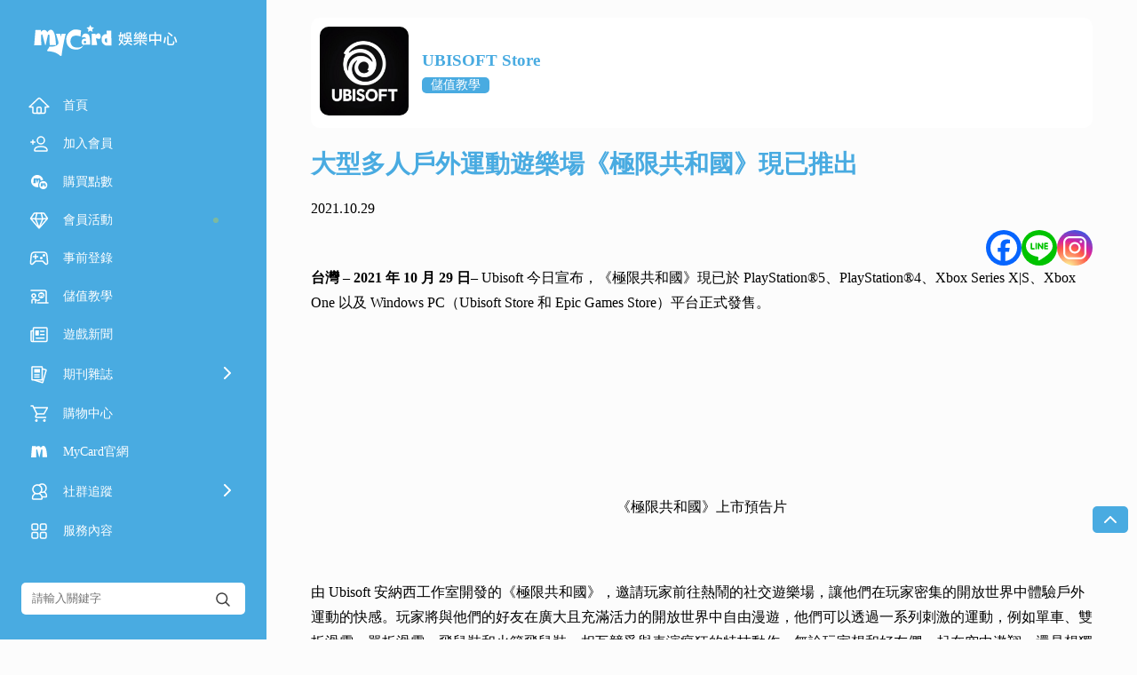

--- FILE ---
content_type: text/html; charset=UTF-8
request_url: https://app.mycard520.com.tw/news%E5%A4%A7%E5%9E%8B%E5%A4%9A%E4%BA%BA%E6%88%B6%E5%A4%96%E9%81%8B%E5%8B%95%E9%81%8A%E6%A8%82%E5%A0%B4%E3%80%8A%E6%A5%B5%E9%99%90%E5%85%B1%E5%92%8C%E5%9C%8B%E3%80%8B%E7%8F%BE%E5%B7%B2%E6%8E%A8/
body_size: 30680
content:
<!doctype html>
<html lang="zh-TW">
<head>
	<meta charset="UTF-8">
	<meta name="viewport" content="width=device-width, initial-scale=1">
    <meta name="keywords" content="MyCard,手機遊戲,金流,SDK,儲值,教學,教程,手遊,點數卡,線上購買" />
    <title>大型多人戶外運動遊樂場《極限共和國》現已推出 - MyCard娛樂中心</title>

	<link rel="profile" href="https://gmpg.org/xfn/11">


    <link rel="stylesheet" href="https://image.mycard520.com/globalmycard/member/soyo/css/swiper.min.css">
    <link rel="stylesheet" href="https://image.mycard520.com/globalmycard/member/soyo/css/index.css">
    <script type="text/javascript" src="https://image.mycard520.com/globalmycard/webdesign/test0505/js/jquery-3.4.1.min.js"></script>

    <script src="https://image.mycard520.com/globalmycard/member/soyo/js/swiper.min.js"></script>
    <script src="https://image.mycard520.com/globalmycard/member/soyo/js/carousel.js"></script>
    <script src="https://image.mycard520.com/globalmycard/member/soyo/js/index.js"></script>
    <script src="https://image.mycard520.com/globalmycard/member/articleContent/mmadArea.js?697217a448607"></script>
    <!-- <script src="/js/index.js"></script> -->

		<script type="text/javascript">function theChampLoadEvent(e){var t=window.onload;if(typeof window.onload!="function"){window.onload=e}else{window.onload=function(){t();e()}}}</script>
		<script type="text/javascript">var theChampDefaultLang = 'zh_TW', theChampCloseIconPath = 'https://app.mycard520.com.tw/wp-content/plugins/super-socializer/images/close.png';</script>
		<script>var theChampSiteUrl = 'https://app.mycard520.com.tw', theChampVerified = 0, theChampEmailPopup = 0, heateorSsMoreSharePopupSearchText = 'Search';</script>
			<script> var theChampFBKey = '', theChampFBLang = 'zh_TW', theChampFbLikeMycred = 0, theChampSsga = 0, theChampCommentNotification = 0, theChampHeateorFcmRecentComments = 0, theChampFbIosLogin = 0; </script>
						<script type="text/javascript">var theChampFBCommentUrl = 'https://app.mycard520.com.tw/news%e5%a4%a7%e5%9e%8b%e5%a4%9a%e4%ba%ba%e6%88%b6%e5%a4%96%e9%81%8b%e5%8b%95%e9%81%8a%e6%a8%82%e5%a0%b4%e3%80%8a%e6%a5%b5%e9%99%90%e5%85%b1%e5%92%8c%e5%9c%8b%e3%80%8b%e7%8f%be%e5%b7%b2%e6%8e%a8/'; var theChampFBCommentColor = ''; var theChampFBCommentNumPosts = ''; var theChampFBCommentWidth = '100%'; var theChampFBCommentOrderby = ''; var theChampCommentingTabs = "wordpress,facebook,disqus", theChampGpCommentsUrl = 'https://app.mycard520.com.tw/news%e5%a4%a7%e5%9e%8b%e5%a4%9a%e4%ba%ba%e6%88%b6%e5%a4%96%e9%81%8b%e5%8b%95%e9%81%8a%e6%a8%82%e5%a0%b4%e3%80%8a%e6%a5%b5%e9%99%90%e5%85%b1%e5%92%8c%e5%9c%8b%e3%80%8b%e7%8f%be%e5%b7%b2%e6%8e%a8/', theChampDisqusShortname = '', theChampScEnabledTabs = 'wordpress,fb', theChampScLabel = 'Leave a reply', theChampScTabLabels = {"wordpress":"Default Comments (0)","fb":"Facebook Comments","disqus":"Disqus Comments"}, theChampGpCommentsWidth = 0, theChampCommentingId = 'respond'</script>
						<script> var theChampSharingAjaxUrl = 'https://app.mycard520.com.tw/wp-admin/admin-ajax.php', heateorSsFbMessengerAPI = 'https://www.facebook.com/dialog/send?app_id=595489497242932&display=popup&link=%encoded_post_url%&redirect_uri=%encoded_post_url%',heateorSsWhatsappShareAPI = 'web', heateorSsUrlCountFetched = [], heateorSsSharesText = 'Shares', heateorSsShareText = 'Share', theChampPluginIconPath = 'https://app.mycard520.com.tw/wp-content/plugins/super-socializer/images/logo.png', theChampSaveSharesLocally = 0, theChampHorizontalSharingCountEnable = 0, theChampVerticalSharingCountEnable = 0, theChampSharingOffset = -10, theChampCounterOffset = -10, theChampMobileStickySharingEnabled = 0, heateorSsCopyLinkMessage = "Link copied.";
		var heateorSsVerticalSharingShortUrl = "https://app.mycard520.com.tw/news%e5%a4%a7%e5%9e%8b%e5%a4%9a%e4%ba%ba%e6%88%b6%e5%a4%96%e9%81%8b%e5%8b%95%e9%81%8a%e6%a8%82%e5%a0%b4%e3%80%8a%e6%a5%b5%e9%99%90%e5%85%b1%e5%92%8c%e5%9c%8b%e3%80%8b%e7%8f%be%e5%b7%b2%e6%8e%a8/";		</script>
			<style type="text/css">
						.the_champ_button_instagram span.the_champ_svg,a.the_champ_instagram span.the_champ_svg{background:radial-gradient(circle at 30% 107%,#fdf497 0,#fdf497 5%,#fd5949 45%,#d6249f 60%,#285aeb 90%)}
					.the_champ_horizontal_sharing .the_champ_svg,.heateor_ss_standard_follow_icons_container .the_champ_svg{
					color: #fff;
				border-width: 0px;
		border-style: solid;
		border-color: transparent;
	}
		.the_champ_horizontal_sharing .theChampTCBackground{
		color:#666;
	}
		.the_champ_horizontal_sharing span.the_champ_svg:hover,.heateor_ss_standard_follow_icons_container span.the_champ_svg:hover{
				border-color: transparent;
	}
		.the_champ_vertical_sharing span.the_champ_svg,.heateor_ss_floating_follow_icons_container span.the_champ_svg{
					color: #fff;
				border-width: 0px;
		border-style: solid;
		border-color: transparent;
	}
		.the_champ_vertical_sharing .theChampTCBackground{
		color:#666;
	}
		.the_champ_vertical_sharing span.the_champ_svg:hover,.heateor_ss_floating_follow_icons_container span.the_champ_svg:hover{
						border-color: transparent;
		}
	@media screen and (max-width:783px){.the_champ_vertical_sharing{display:none!important}}</style>
	<meta name='robots' content='max-image-preview:large' />
<link rel="alternate" title="oEmbed (JSON)" type="application/json+oembed" href="https://app.mycard520.com.tw/wp-json/oembed/1.0/embed?url=https%3A%2F%2Fapp.mycard520.com.tw%2Fnews%25e5%25a4%25a7%25e5%259e%258b%25e5%25a4%259a%25e4%25ba%25ba%25e6%2588%25b6%25e5%25a4%2596%25e9%2581%258b%25e5%258b%2595%25e9%2581%258a%25e6%25a8%2582%25e5%25a0%25b4%25e3%2580%258a%25e6%25a5%25b5%25e9%2599%2590%25e5%2585%25b1%25e5%2592%258c%25e5%259c%258b%25e3%2580%258b%25e7%258f%25be%25e5%25b7%25b2%25e6%258e%25a8%2F&#038;lang=zh-tw" />
<link rel="alternate" title="oEmbed (XML)" type="text/xml+oembed" href="https://app.mycard520.com.tw/wp-json/oembed/1.0/embed?url=https%3A%2F%2Fapp.mycard520.com.tw%2Fnews%25e5%25a4%25a7%25e5%259e%258b%25e5%25a4%259a%25e4%25ba%25ba%25e6%2588%25b6%25e5%25a4%2596%25e9%2581%258b%25e5%258b%2595%25e9%2581%258a%25e6%25a8%2582%25e5%25a0%25b4%25e3%2580%258a%25e6%25a5%25b5%25e9%2599%2590%25e5%2585%25b1%25e5%2592%258c%25e5%259c%258b%25e3%2580%258b%25e7%258f%25be%25e5%25b7%25b2%25e6%258e%25a8%2F&#038;format=xml&#038;lang=zh-tw" />
<style id='wp-img-auto-sizes-contain-inline-css' type='text/css'>
img:is([sizes=auto i],[sizes^="auto," i]){contain-intrinsic-size:3000px 1500px}
/*# sourceURL=wp-img-auto-sizes-contain-inline-css */
</style>
<style id='wp-emoji-styles-inline-css' type='text/css'>

	img.wp-smiley, img.emoji {
		display: inline !important;
		border: none !important;
		box-shadow: none !important;
		height: 1em !important;
		width: 1em !important;
		margin: 0 0.07em !important;
		vertical-align: -0.1em !important;
		background: none !important;
		padding: 0 !important;
	}
/*# sourceURL=wp-emoji-styles-inline-css */
</style>
<style id='wp-block-library-inline-css' type='text/css'>
:root{--wp-block-synced-color:#7a00df;--wp-block-synced-color--rgb:122,0,223;--wp-bound-block-color:var(--wp-block-synced-color);--wp-editor-canvas-background:#ddd;--wp-admin-theme-color:#007cba;--wp-admin-theme-color--rgb:0,124,186;--wp-admin-theme-color-darker-10:#006ba1;--wp-admin-theme-color-darker-10--rgb:0,107,160.5;--wp-admin-theme-color-darker-20:#005a87;--wp-admin-theme-color-darker-20--rgb:0,90,135;--wp-admin-border-width-focus:2px}@media (min-resolution:192dpi){:root{--wp-admin-border-width-focus:1.5px}}.wp-element-button{cursor:pointer}:root .has-very-light-gray-background-color{background-color:#eee}:root .has-very-dark-gray-background-color{background-color:#313131}:root .has-very-light-gray-color{color:#eee}:root .has-very-dark-gray-color{color:#313131}:root .has-vivid-green-cyan-to-vivid-cyan-blue-gradient-background{background:linear-gradient(135deg,#00d084,#0693e3)}:root .has-purple-crush-gradient-background{background:linear-gradient(135deg,#34e2e4,#4721fb 50%,#ab1dfe)}:root .has-hazy-dawn-gradient-background{background:linear-gradient(135deg,#faaca8,#dad0ec)}:root .has-subdued-olive-gradient-background{background:linear-gradient(135deg,#fafae1,#67a671)}:root .has-atomic-cream-gradient-background{background:linear-gradient(135deg,#fdd79a,#004a59)}:root .has-nightshade-gradient-background{background:linear-gradient(135deg,#330968,#31cdcf)}:root .has-midnight-gradient-background{background:linear-gradient(135deg,#020381,#2874fc)}:root{--wp--preset--font-size--normal:16px;--wp--preset--font-size--huge:42px}.has-regular-font-size{font-size:1em}.has-larger-font-size{font-size:2.625em}.has-normal-font-size{font-size:var(--wp--preset--font-size--normal)}.has-huge-font-size{font-size:var(--wp--preset--font-size--huge)}.has-text-align-center{text-align:center}.has-text-align-left{text-align:left}.has-text-align-right{text-align:right}.has-fit-text{white-space:nowrap!important}#end-resizable-editor-section{display:none}.aligncenter{clear:both}.items-justified-left{justify-content:flex-start}.items-justified-center{justify-content:center}.items-justified-right{justify-content:flex-end}.items-justified-space-between{justify-content:space-between}.screen-reader-text{border:0;clip-path:inset(50%);height:1px;margin:-1px;overflow:hidden;padding:0;position:absolute;width:1px;word-wrap:normal!important}.screen-reader-text:focus{background-color:#ddd;clip-path:none;color:#444;display:block;font-size:1em;height:auto;left:5px;line-height:normal;padding:15px 23px 14px;text-decoration:none;top:5px;width:auto;z-index:100000}html :where(.has-border-color){border-style:solid}html :where([style*=border-top-color]){border-top-style:solid}html :where([style*=border-right-color]){border-right-style:solid}html :where([style*=border-bottom-color]){border-bottom-style:solid}html :where([style*=border-left-color]){border-left-style:solid}html :where([style*=border-width]){border-style:solid}html :where([style*=border-top-width]){border-top-style:solid}html :where([style*=border-right-width]){border-right-style:solid}html :where([style*=border-bottom-width]){border-bottom-style:solid}html :where([style*=border-left-width]){border-left-style:solid}html :where(img[class*=wp-image-]){height:auto;max-width:100%}:where(figure){margin:0 0 1em}html :where(.is-position-sticky){--wp-admin--admin-bar--position-offset:var(--wp-admin--admin-bar--height,0px)}@media screen and (max-width:600px){html :where(.is-position-sticky){--wp-admin--admin-bar--position-offset:0px}}

/*# sourceURL=wp-block-library-inline-css */
</style><style id='global-styles-inline-css' type='text/css'>
:root{--wp--preset--aspect-ratio--square: 1;--wp--preset--aspect-ratio--4-3: 4/3;--wp--preset--aspect-ratio--3-4: 3/4;--wp--preset--aspect-ratio--3-2: 3/2;--wp--preset--aspect-ratio--2-3: 2/3;--wp--preset--aspect-ratio--16-9: 16/9;--wp--preset--aspect-ratio--9-16: 9/16;--wp--preset--color--black: #000000;--wp--preset--color--cyan-bluish-gray: #abb8c3;--wp--preset--color--white: #ffffff;--wp--preset--color--pale-pink: #f78da7;--wp--preset--color--vivid-red: #cf2e2e;--wp--preset--color--luminous-vivid-orange: #ff6900;--wp--preset--color--luminous-vivid-amber: #fcb900;--wp--preset--color--light-green-cyan: #7bdcb5;--wp--preset--color--vivid-green-cyan: #00d084;--wp--preset--color--pale-cyan-blue: #8ed1fc;--wp--preset--color--vivid-cyan-blue: #0693e3;--wp--preset--color--vivid-purple: #9b51e0;--wp--preset--gradient--vivid-cyan-blue-to-vivid-purple: linear-gradient(135deg,rgb(6,147,227) 0%,rgb(155,81,224) 100%);--wp--preset--gradient--light-green-cyan-to-vivid-green-cyan: linear-gradient(135deg,rgb(122,220,180) 0%,rgb(0,208,130) 100%);--wp--preset--gradient--luminous-vivid-amber-to-luminous-vivid-orange: linear-gradient(135deg,rgb(252,185,0) 0%,rgb(255,105,0) 100%);--wp--preset--gradient--luminous-vivid-orange-to-vivid-red: linear-gradient(135deg,rgb(255,105,0) 0%,rgb(207,46,46) 100%);--wp--preset--gradient--very-light-gray-to-cyan-bluish-gray: linear-gradient(135deg,rgb(238,238,238) 0%,rgb(169,184,195) 100%);--wp--preset--gradient--cool-to-warm-spectrum: linear-gradient(135deg,rgb(74,234,220) 0%,rgb(151,120,209) 20%,rgb(207,42,186) 40%,rgb(238,44,130) 60%,rgb(251,105,98) 80%,rgb(254,248,76) 100%);--wp--preset--gradient--blush-light-purple: linear-gradient(135deg,rgb(255,206,236) 0%,rgb(152,150,240) 100%);--wp--preset--gradient--blush-bordeaux: linear-gradient(135deg,rgb(254,205,165) 0%,rgb(254,45,45) 50%,rgb(107,0,62) 100%);--wp--preset--gradient--luminous-dusk: linear-gradient(135deg,rgb(255,203,112) 0%,rgb(199,81,192) 50%,rgb(65,88,208) 100%);--wp--preset--gradient--pale-ocean: linear-gradient(135deg,rgb(255,245,203) 0%,rgb(182,227,212) 50%,rgb(51,167,181) 100%);--wp--preset--gradient--electric-grass: linear-gradient(135deg,rgb(202,248,128) 0%,rgb(113,206,126) 100%);--wp--preset--gradient--midnight: linear-gradient(135deg,rgb(2,3,129) 0%,rgb(40,116,252) 100%);--wp--preset--font-size--small: 13px;--wp--preset--font-size--medium: 20px;--wp--preset--font-size--large: 36px;--wp--preset--font-size--x-large: 42px;--wp--preset--spacing--20: 0.44rem;--wp--preset--spacing--30: 0.67rem;--wp--preset--spacing--40: 1rem;--wp--preset--spacing--50: 1.5rem;--wp--preset--spacing--60: 2.25rem;--wp--preset--spacing--70: 3.38rem;--wp--preset--spacing--80: 5.06rem;--wp--preset--shadow--natural: 6px 6px 9px rgba(0, 0, 0, 0.2);--wp--preset--shadow--deep: 12px 12px 50px rgba(0, 0, 0, 0.4);--wp--preset--shadow--sharp: 6px 6px 0px rgba(0, 0, 0, 0.2);--wp--preset--shadow--outlined: 6px 6px 0px -3px rgb(255, 255, 255), 6px 6px rgb(0, 0, 0);--wp--preset--shadow--crisp: 6px 6px 0px rgb(0, 0, 0);}:where(.is-layout-flex){gap: 0.5em;}:where(.is-layout-grid){gap: 0.5em;}body .is-layout-flex{display: flex;}.is-layout-flex{flex-wrap: wrap;align-items: center;}.is-layout-flex > :is(*, div){margin: 0;}body .is-layout-grid{display: grid;}.is-layout-grid > :is(*, div){margin: 0;}:where(.wp-block-columns.is-layout-flex){gap: 2em;}:where(.wp-block-columns.is-layout-grid){gap: 2em;}:where(.wp-block-post-template.is-layout-flex){gap: 1.25em;}:where(.wp-block-post-template.is-layout-grid){gap: 1.25em;}.has-black-color{color: var(--wp--preset--color--black) !important;}.has-cyan-bluish-gray-color{color: var(--wp--preset--color--cyan-bluish-gray) !important;}.has-white-color{color: var(--wp--preset--color--white) !important;}.has-pale-pink-color{color: var(--wp--preset--color--pale-pink) !important;}.has-vivid-red-color{color: var(--wp--preset--color--vivid-red) !important;}.has-luminous-vivid-orange-color{color: var(--wp--preset--color--luminous-vivid-orange) !important;}.has-luminous-vivid-amber-color{color: var(--wp--preset--color--luminous-vivid-amber) !important;}.has-light-green-cyan-color{color: var(--wp--preset--color--light-green-cyan) !important;}.has-vivid-green-cyan-color{color: var(--wp--preset--color--vivid-green-cyan) !important;}.has-pale-cyan-blue-color{color: var(--wp--preset--color--pale-cyan-blue) !important;}.has-vivid-cyan-blue-color{color: var(--wp--preset--color--vivid-cyan-blue) !important;}.has-vivid-purple-color{color: var(--wp--preset--color--vivid-purple) !important;}.has-black-background-color{background-color: var(--wp--preset--color--black) !important;}.has-cyan-bluish-gray-background-color{background-color: var(--wp--preset--color--cyan-bluish-gray) !important;}.has-white-background-color{background-color: var(--wp--preset--color--white) !important;}.has-pale-pink-background-color{background-color: var(--wp--preset--color--pale-pink) !important;}.has-vivid-red-background-color{background-color: var(--wp--preset--color--vivid-red) !important;}.has-luminous-vivid-orange-background-color{background-color: var(--wp--preset--color--luminous-vivid-orange) !important;}.has-luminous-vivid-amber-background-color{background-color: var(--wp--preset--color--luminous-vivid-amber) !important;}.has-light-green-cyan-background-color{background-color: var(--wp--preset--color--light-green-cyan) !important;}.has-vivid-green-cyan-background-color{background-color: var(--wp--preset--color--vivid-green-cyan) !important;}.has-pale-cyan-blue-background-color{background-color: var(--wp--preset--color--pale-cyan-blue) !important;}.has-vivid-cyan-blue-background-color{background-color: var(--wp--preset--color--vivid-cyan-blue) !important;}.has-vivid-purple-background-color{background-color: var(--wp--preset--color--vivid-purple) !important;}.has-black-border-color{border-color: var(--wp--preset--color--black) !important;}.has-cyan-bluish-gray-border-color{border-color: var(--wp--preset--color--cyan-bluish-gray) !important;}.has-white-border-color{border-color: var(--wp--preset--color--white) !important;}.has-pale-pink-border-color{border-color: var(--wp--preset--color--pale-pink) !important;}.has-vivid-red-border-color{border-color: var(--wp--preset--color--vivid-red) !important;}.has-luminous-vivid-orange-border-color{border-color: var(--wp--preset--color--luminous-vivid-orange) !important;}.has-luminous-vivid-amber-border-color{border-color: var(--wp--preset--color--luminous-vivid-amber) !important;}.has-light-green-cyan-border-color{border-color: var(--wp--preset--color--light-green-cyan) !important;}.has-vivid-green-cyan-border-color{border-color: var(--wp--preset--color--vivid-green-cyan) !important;}.has-pale-cyan-blue-border-color{border-color: var(--wp--preset--color--pale-cyan-blue) !important;}.has-vivid-cyan-blue-border-color{border-color: var(--wp--preset--color--vivid-cyan-blue) !important;}.has-vivid-purple-border-color{border-color: var(--wp--preset--color--vivid-purple) !important;}.has-vivid-cyan-blue-to-vivid-purple-gradient-background{background: var(--wp--preset--gradient--vivid-cyan-blue-to-vivid-purple) !important;}.has-light-green-cyan-to-vivid-green-cyan-gradient-background{background: var(--wp--preset--gradient--light-green-cyan-to-vivid-green-cyan) !important;}.has-luminous-vivid-amber-to-luminous-vivid-orange-gradient-background{background: var(--wp--preset--gradient--luminous-vivid-amber-to-luminous-vivid-orange) !important;}.has-luminous-vivid-orange-to-vivid-red-gradient-background{background: var(--wp--preset--gradient--luminous-vivid-orange-to-vivid-red) !important;}.has-very-light-gray-to-cyan-bluish-gray-gradient-background{background: var(--wp--preset--gradient--very-light-gray-to-cyan-bluish-gray) !important;}.has-cool-to-warm-spectrum-gradient-background{background: var(--wp--preset--gradient--cool-to-warm-spectrum) !important;}.has-blush-light-purple-gradient-background{background: var(--wp--preset--gradient--blush-light-purple) !important;}.has-blush-bordeaux-gradient-background{background: var(--wp--preset--gradient--blush-bordeaux) !important;}.has-luminous-dusk-gradient-background{background: var(--wp--preset--gradient--luminous-dusk) !important;}.has-pale-ocean-gradient-background{background: var(--wp--preset--gradient--pale-ocean) !important;}.has-electric-grass-gradient-background{background: var(--wp--preset--gradient--electric-grass) !important;}.has-midnight-gradient-background{background: var(--wp--preset--gradient--midnight) !important;}.has-small-font-size{font-size: var(--wp--preset--font-size--small) !important;}.has-medium-font-size{font-size: var(--wp--preset--font-size--medium) !important;}.has-large-font-size{font-size: var(--wp--preset--font-size--large) !important;}.has-x-large-font-size{font-size: var(--wp--preset--font-size--x-large) !important;}
/*# sourceURL=global-styles-inline-css */
</style>

<style id='classic-theme-styles-inline-css' type='text/css'>
/*! This file is auto-generated */
.wp-block-button__link{color:#fff;background-color:#32373c;border-radius:9999px;box-shadow:none;text-decoration:none;padding:calc(.667em + 2px) calc(1.333em + 2px);font-size:1.125em}.wp-block-file__button{background:#32373c;color:#fff;text-decoration:none}
/*# sourceURL=/wp-includes/css/classic-themes.min.css */
</style>
<link rel='stylesheet' id='wppopups-base-css' href='https://app.mycard520.com.tw/wp-content/plugins/wp-popups-lite/src/assets/css/wppopups-base.css?ver=2.2.0.3' type='text/css' media='all' />
<link rel='stylesheet' id='wpfront-notification-bar-css' href='https://app.mycard520.com.tw/wp-content/plugins/wpfront-notification-bar/css/wpfront-notification-bar.min.css?ver=3.5.1.05102' type='text/css' media='all' />
<link rel='stylesheet' id='soyo2023-style-css' href='https://app.mycard520.com.tw/wp-content/themes/soyo2021to23/style.css?ver=11112c5ddfca9e8a2064f277739aaf0d' type='text/css' media='all' />
<link rel='stylesheet' id='the_champ_frontend_css-css' href='https://app.mycard520.com.tw/wp-content/plugins/super-socializer/css/front.css?ver=7.14.5' type='text/css' media='all' />
<script type="text/javascript" src="https://app.mycard520.com.tw/wp-includes/js/jquery/jquery.min.js?ver=3.7.1" id="jquery-core-js"></script>
<script type="text/javascript" src="https://app.mycard520.com.tw/wp-includes/js/jquery/jquery-migrate.min.js?ver=3.4.1" id="jquery-migrate-js"></script>
<script type="text/javascript" src="https://app.mycard520.com.tw/wp-content/plugins/wpfront-notification-bar/js/wpfront-notification-bar.min.js?ver=3.5.1.05102" id="wpfront-notification-bar-js"></script>
<link rel="https://api.w.org/" href="https://app.mycard520.com.tw/wp-json/" /><link rel="alternate" title="JSON" type="application/json" href="https://app.mycard520.com.tw/wp-json/wp/v2/posts/120958" /><link rel="EditURI" type="application/rsd+xml" title="RSD" href="https://app.mycard520.com.tw/xmlrpc.php?rsd" />
<link rel="canonical" href="https://app.mycard520.com.tw/news%e5%a4%a7%e5%9e%8b%e5%a4%9a%e4%ba%ba%e6%88%b6%e5%a4%96%e9%81%8b%e5%8b%95%e9%81%8a%e6%a8%82%e5%a0%b4%e3%80%8a%e6%a5%b5%e9%99%90%e5%85%b1%e5%92%8c%e5%9c%8b%e3%80%8b%e7%8f%be%e5%b7%b2%e6%8e%a8/" />
<link rel='shortlink' href='https://app.mycard520.com.tw/?p=120958' />
<style type="text/css" id="spu-css-190255" class="spu-css">		#spu-bg-190255 {
			background-color: rgba(0,0,0, 0.8);
		}

		#spu-190255 .spu-close {
			font-size: 0px;
			color: #313131;
			text-shadow: 0 1px 0 ;
		}

		#spu-190255 .spu-close:hover {
			color: ;
		}

		#spu-190255 {
			background-color: rgba(255,255,255, 0);
			max-width: 100%;
			border-radius: 20px;
			
					height: auto;
					box-shadow: inset 0px 0px 0px 0px #ffffff;
				}

		#spu-190255 .spu-container {
					padding: 0px;
			height: calc(100% - 28px);
		}
		#spu-190255 img{
border-radius:20px;
}


@media (max-width: 768px) {
  .soyocoverPC {
    display: none !important;
  }
#spu-190255{
max-width:70%!important;
}
}

@media (min-width: 767px) {
  .soyocoverMB {
    display: none !important;
border-radius:20px;
  }
#spu-190255{
max-width:800px!important;
}
}						</style>
		    <!-- Google Tag Manager -->
    <script>
    (function(w,d,s,l,i){w[l]=w[l]||[];w[l].push({'gtm.start':
        new Date().getTime(),event:'gtm.js'});var f=d.getElementsByTagName(s)[0],
        j=d.createElement(s),dl=l!='dataLayer'?'&l='+l:'';j.async=true;j.src=
        'https://www.googletagmanager.com/gtm.js?id='+i+dl;f.parentNode.insertBefore(j,f);
        })(window,document,'script','dataLayer','GTM-WKBTW76');
    </script>
    <!-- End Google Tag Manager -->

<script>
(function () {
  const timestamp = Math.floor(Date.now() / 1000);

  const jsTargets = [
    'https://image.mycard520.com/globalmycard/member/soyo/js/index.js',
    'https://image.mycard520.com/globalmycard/member/soyo/js/carousel.js',
    'https://image.mycard520.com/globalmycard/member/soyo/js/other.js',
  ];

  const cssTargets = [
    'https://image.mycard520.com/globalmycard/member/soyo/css/index.css',
    'https://image.mycard520.com/globalmycard/member/soyo/css/other.css'
  ];

  // 處理 JS 檔案
  document.querySelectorAll('script[src]').forEach(script => {
    const src = script.getAttribute('src');
    const baseSrc = src.split('?')[0];
    if (jsTargets.includes(baseSrc)) {
      const newScript = document.createElement('script');
      newScript.src = baseSrc + '?t=' + timestamp;
      newScript.async = false;
      script.parentNode.insertBefore(newScript, script.nextSibling);
      script.remove();
    }
  });

  // 處理 CSS 檔案
  document.querySelectorAll('link[rel="stylesheet"]').forEach(link => {
    const href = link.getAttribute('href');
    const baseHref = href.split('?')[0];
    if (cssTargets.includes(baseHref)) {
      const newLink = document.createElement('link');
      newLink.rel = 'stylesheet';
      newLink.href = baseHref + '?t=' + timestamp;
      link.parentNode.insertBefore(newLink, link.nextSibling);
      link.remove();
    }
  });
})();
</script>

<link rel='stylesheet' id='su-shortcodes-css' href='https://app.mycard520.com.tw/wp-content/plugins/shortcodes-ultimate/includes/css/shortcodes.css?ver=7.4.7' type='text/css' media='all' />
</head>

<body class="wp-singular post-template-default single single-post postid-120958 single-format-standard wp-theme-soyo2021to23">
<!-- Google Tag Manager (noscript) -->
<noscript>
        <iframe src="https://www.googletagmanager.com/ns.html?id=GTM-WKBTW76"
        height="0" width="0" style="display:none;visibility:hidden"></iframe>
    </noscript>
    <!-- End Google Tag Manager (noscript) -->
<div class="web_content">
    <!-- 導覽列開始 -->
    <div class="side_nav" id="side_nav">
            <div class="sidenav_top">
                <div class="sidenav_top_box">
                    <div class="touch_hamburger_menu hamburger_menu">
                        <svg class="icon_navigation" width="24" height="24" viewBox="0 0 24 24" fill="none" xmlns="http://www.w3.org/2000/svg">
                            <path  d="M20 12H4M20 19H4M20 5H4" stroke="#fff" stroke-width="1.6" stroke-linecap="round" stroke-linejoin="round"/>
                        </svg>
                    </div>
                    <div class="logo">
                        <a href="https://app.mycard520.com.tw/">
                            <img src="https://image.mycard520.com/globalmycard/member/soyo/soyo_logo_tw.svg" alt="娛樂中心">                        </a>
                    </div>
                    <div class="touch_language">
                        <svg class="icon_language" width="24" height="24" viewBox="0 0 24 24" fill="none" xmlns="http://www.w3.org/2000/svg">
                            <circle cx="11.9" cy="11.9" r="8.9" stroke="#fff" stroke-width="1.5"/>
                            <ellipse cx="11.8999" cy="11.9" rx="3.95556" ry="8.9" stroke="#fff" stroke-width="1.5"/>
                            <ellipse cx="11.9" cy="11.8999" rx="3.95556" ry="8.9" transform="rotate(-90 11.9 11.8999)" stroke="#fff" stroke-width="1.5"/>
                        </svg>
                    </div>
                </div>
            </div>

            <!-- 導覽列下一層 -->
            <div class="sidebar sidebarmain">
                <div class="sidebarmain_box">
                    <div class="menu">
                        <div class="menu_box">
                            <ul>
                                <li>
                                    <a>
                                        <div class="img_text menu_return">
                                            <svg class="icon_left" width="24" height="24" viewBox="0 0 24 24" fill="none" xmlns="http://www.w3.org/2000/svg">
                                                <path  d="M15 6L9 12L15 18" stroke="#fff" stroke-width="2" stroke-linecap="round" stroke-linejoin="round"/>
                                            </svg>
                                            <div class="text">返回</div>
                                        </div>
                                        <div class="img_text menu_close">
                                            <svg class="icon_close" width="24" height="24" viewBox="0 0 24 24" fill="none" xmlns="http://www.w3.org/2000/svg">
                                                <path  d="M17.6567 6.65674L6.34303 17.9704" stroke="#fff" stroke-width="1.8" stroke-linecap="round" stroke-linejoin="round"/>
                                                <path  d="M17.6567 17.9707L6.34303 6.65699" stroke="#fff" stroke-width="1.8" stroke-linecap="round" stroke-linejoin="round"/>
                                            </svg>
                                        </div>
                                    </a>
                                </li>
                            </ul>
                            <ul>
                                <li>
                                    <a class="" href="https://app.mycard520.com.tw/">
                                        <div class="img_text">
                                            <svg class="icon_home" width="24" height="24" viewBox="0 0 24 24" fill="none" xmlns="http://www.w3.org/2000/svg">
                                                <path d="M2.48391 12.0808L1.11923 13.375H3H4.65263C4.7907 13.375 4.90263 13.4869 4.90263 13.625V18.75C4.90263 19.7165 5.68614 20.5 6.65263 20.5H17.1579C18.1244 20.5 18.9079 19.7165 18.9079 18.75V13.625C18.9079 13.4869 19.0198 13.375 19.1579 13.375H21H22.8524L21.5218 12.0863L13.305 4.12802C12.6315 3.47573 11.5636 3.47012 10.8832 4.11529L2.48391 12.0808Z" stroke="#fff" stroke-width="1.5" stroke-linejoin="round"></path>
                                                <path d="M11 13.75C10.3096 13.75 9.75 14.3096 9.75 15V19.25C9.75 19.9404 10.3096 20.5 11 20.5H13C13.6904 20.5 14.25 19.9404 14.25 19.25V15C14.25 14.3096 13.6904 13.75 13 13.75H11Z" stroke="#fff" stroke-width="1.5"></path>
                                            </svg>
                                            <div class="text">首頁</div>
                                        </div>
                                    </a>
                                </li>
                                <!-- 右側主選單 -->
                                <li><a class=""target="_blank"href="https://member.mycard520.com.tw/global/zh-tw/Register?utm_source=soyoham&utm_medium=soyo&utm_campaign=navBtn"><div class="img_text"><svg class="icon_register" width="24" height="24" viewBox="0 0 24 24" fill="none" xmlns="http://www.w3.org/2000/svg">
    <path  d="M20.5 20H7.5C7.22386 20 7 19.7761 7 19.5V18.3828C7 18.3499 7.00319 18.3166 7.01025 18.2845C7.55067 15.8225 11.3922 15 14 15C18.1415 15 20.4356 16.6206 20.9781 18.2637C20.9933 18.3099 21 18.3581 21 18.4067V19.5C21 19.7761 20.7761 20 20.5 20Z" stroke="#fff" stroke-width="1.5"/>
    <circle cx="14" cy="8" r="4" stroke="#fff" stroke-width="1.5"/>
    <path  fill-rule="evenodd" clip-rule="evenodd" d="M5.75 7.75C5.75 7.33579 5.41421 7 5 7C4.58579 7 4.25 7.33579 4.25 7.75V9.25H2.75C2.33579 9.25 2 9.58579 2 10C2 10.4142 2.33579 10.75 2.75 10.75H4.25V12.25C4.25 12.6642 4.58579 13 5 13C5.41421 13 5.75 12.6642 5.75 12.25V10.75H7.25C7.66421 10.75 8 10.4142 8 10C8 9.58579 7.66421 9.25 7.25 9.25H5.75V7.75Z" fill="#fff"/>
</svg><div class="text">加入會員</div></div></a></li><li><a class=""target="_blank"href="https://www.mycard520.com.tw/zh-tw/MicroPayment/GlobalSelect/Payment?CPServiceId=MYPT&utm_source=soyoham&utm_medium=soyo&utm_campaign=navBtn"><div class="img_text"><svg class="icon_buypoint" width="24" height="24" viewBox="0 0 24 24" fill="none" xmlns="http://www.w3.org/2000/svg">
    <path  fill-rule="evenodd" clip-rule="evenodd" d="M9.85714 4C6.07005 4 3 7.07005 3 10.8571C3 14.6442 6.07005 17.7143 9.85714 17.7143C10.3887 17.7143 10.906 17.6538 11.4028 17.5394C11.143 16.8863 11.0002 16.174 11.0002 15.4283C11.0002 14.4491 11.2465 13.5274 11.6806 12.7218L11.6587 9.59103C11.6587 9.59103 11.3377 9.07976 10.9861 9.52239L10.1121 13.1202C10.1121 13.1202 9.9949 13.4137 9.85986 13.0847L8.84321 9.53896C8.65721 9.13894 8.30814 9.16497 8.30049 9.61707L8.32342 13.3096H8.32597L5.52573 13.338L6.02768 7.643L8.13997 7.62643L8.29539 8.36493C8.29539 8.36493 8.64447 7.67377 9.40377 7.63827C9.40377 7.63827 10.4281 7.56489 10.7517 8.55192C10.7517 8.55192 11.2485 7.61696 12.1225 7.56726C12.1225 7.56726 13.4551 7.34476 13.9137 10.3437C13.9137 10.3437 13.9186 10.3779 13.927 10.4389C14.7257 9.9917 15.6429 9.73074 16.6196 9.71484C16.0757 6.47146 13.255 4 9.85714 4Z" fill="#fff"/>
    <path  fill-rule="evenodd" clip-rule="evenodd" d="M12.1431 15.4289C12.1431 12.9041 14.1898 10.8574 16.7145 10.8574C19.2392 10.8574 21.2859 12.9041 21.2859 15.4289C21.2859 17.9536 19.2392 20.0003 16.7145 20.0003C14.1898 20.0003 12.1431 17.9536 12.1431 15.4289ZM13.8273 17.083L15.6941 17.064H15.6924L15.6771 14.6024C15.6822 14.301 15.9149 14.2836 16.0389 14.5503L16.7167 16.9141C16.8067 17.1335 16.8849 16.9378 16.8849 16.9378L17.4675 14.5392C17.7019 14.2441 17.916 14.585 17.916 14.585L17.933 17.0214L19.5942 17.0135C19.6452 16.6727 19.4193 15.0868 19.4193 15.0868C19.1135 13.0875 18.2251 13.2358 18.2251 13.2358C17.6425 13.2689 17.3112 13.8923 17.3112 13.8923C17.0955 13.2342 16.4127 13.2831 16.4127 13.2831C15.9065 13.3068 15.6737 13.7676 15.6737 13.7676L15.5701 13.2753L14.1619 13.2863L13.8273 17.083Z" fill="#fff"/>
</svg><div class="text">購買點數</div></div></a></li><li id="side_member"><a class=""target="_blank"href="https://app.mycard520.com.tw/mmevent/?utm_source=soyoham&utm_medium=soyo&utm_campaign=navBtn&_gl=1*arov8x*_ga*MTQ3MTk3NDI2MC4xNjc3NzE5Mzk2*_ga_3NC7MLJ8DD*MTY4NDc0MTg1MC41Ny4wLjE2ODQ3NDE4NTAuMC4wLjA."><div class="img_text"><svg class="icon_memberevent" width="24" height="24" viewBox="0 0 24 24" fill="none" xmlns="http://www.w3.org/2000/svg">
    <path  d="M21.2891 9.68362L17.7375 4.35624C17.5891 4.13368 17.3393 4 17.0719 4H14H10H6.92815C6.66066 4 6.41088 4.13368 6.26251 4.35624L2.71092 9.68362C2.58628 9.87058 2.60167 10.1177 2.74853 10.2878L11.3945 20.2989C11.7136 20.6684 12.2864 20.6684 12.6055 20.2989L21.2515 10.2878C21.3983 10.1177 21.4137 9.87058 21.2891 9.68362Z" stroke="#fff" stroke-width="1.5" stroke-linecap="round"/>
    <path  d="M9.5 4L8 10.5L12 20.5" stroke="#fff" stroke-width="1.5" stroke-linecap="round"/>
    <path  d="M14.5 4L16 10.5L12 20.5" stroke="#fff" stroke-width="1.5" stroke-linecap="round"/>
    <path  d="M3 10L8 10.5H16L21 10" stroke="#fff" stroke-width="1.5" stroke-linecap="round"/>
</svg><div class="text">會員活動</div></div></a></li><li><a class=""target="_blank"href="https://app.mycard520.com.tw/mmevent/?utm_source=soyoham&utm_medium=soyo&utm_campaign=navBtn&utm_content=modeB"><div class="img_text"><svg class="icon_preregister" width="24" height="24" viewBox="0 0 24 24" fill="none" xmlns="http://www.w3.org/2000/svg">
    <path  d="M5.5 10H10.5" stroke="#fff" stroke-width="1.5" stroke-linecap="round"/>
    <path  d="M16 15H8L4.94254 18.0575C3.94902 19.051 2.25728 18.2557 2.38843 16.8568L3.16 8.62664C3.3527 6.57116 5.07805 5 7.14254 5H16.8575C18.922 5 20.6473 6.57116 20.84 8.62664L21.6116 16.8568C21.7427 18.2557 20.051 19.051 19.0575 18.0575L16 15Z" stroke="#fff" stroke-width="1.5" stroke-linecap="round"/>
    <path  d="M8 7.5L8 12.5" stroke="#fff" stroke-width="1.5" stroke-linecap="round"/>
    <circle cx="14.5" cy="11.5" r="1.5" fill="#fff"/>
    <circle cx="17.5" cy="8.5" r="1.5" fill="#fff"/>
</svg><div class="text">事前登錄</div></div></a></li><li><a class=""href="https://app.mycard520.com.tw/category/guide/?utm_source=soyoham&utm_medium=soyo&utm_campaign=navBtn"><div class="img_text"><svg class="icon_topupguide" width="24" height="24" viewBox="0 0 24 24" fill="none" xmlns="http://www.w3.org/2000/svg">
    <path  d="M3 5H18C19.1046 5 20 5.89543 20 7V18.5" stroke="#fff" stroke-width="1.5" stroke-linecap="round"/>
    <circle cx="6" cy="11" r="2" stroke="#fff" stroke-width="1.5"/>
    <path  d="M10.5 19H22" stroke="#fff" stroke-width="1.5" stroke-linecap="round"/>
    <path  fill-rule="evenodd" clip-rule="evenodd" d="M11 10.5C11 8.567 12.567 7 14.5 7C16.433 7 18 8.567 18 10.5C18 12.433 16.433 14 14.5 14C12.567 14 11 12.433 11 10.5ZM12.2894 11.9738L13.7187 11.9593H13.7174L13.7057 10.0746C13.7096 9.84383 13.8878 9.83054 13.9827 10.0347L14.5016 11.8445C14.5706 12.0125 14.6304 11.8626 14.6304 11.8626L15.0765 10.0263C15.256 9.80033 15.4198 10.0613 15.4198 10.0613L15.4328 11.9267L16.7048 11.9206C16.7438 11.6597 16.5708 10.4455 16.5708 10.4455C16.3367 8.91476 15.6565 9.02832 15.6565 9.02832C15.2104 9.0537 14.9568 9.53092 14.9568 9.53092C14.7917 9.02712 14.2688 9.06457 14.2688 9.06457C13.8813 9.08269 13.7031 9.43547 13.7031 9.43547L13.6238 9.05853L12.5456 9.06699L12.2894 11.9738Z" fill="#fff"/>
    <path  d="M8 19V16C8 15.4477 7.55228 15 7 15H5C4.44772 15 4 15.4477 4 16V19" stroke="#fff" stroke-width="1.5" stroke-linecap="round"/>
    <path  d="M8 15.5L10.0831 16.3332C10.3483 16.4393 10.6462 16.4269 10.9017 16.2992L12.5 15.5" stroke="#fff" stroke-width="1.5" stroke-linecap="round"/>
</svg><div class="text">儲值教學</div></div></a></li><li><a class=""href="https://app.mycard520.com.tw/category/cardgame/?utm_source=soyoham&utm_medium=soyo&utm_campaign=navBtn"><div class="img_text"><svg class="icon_gamenews" width="24" height="24" viewBox="0 0 24 24" fill="none" xmlns="http://www.w3.org/2000/svg">
    <path  d="M4.26056 19.5676C5.30767 19.5676 5.43243 18.5946 5.43243 18.1081V5C5.43243 4.44772 5.88015 4 6.43243 4H20C20.5523 4 21 4.44772 21 5V17.7676C21 18.7617 20.1941 19.5676 19.2 19.5676H4.26056ZM4.26056 19.5676C3.48649 19.5676 3 19.0811 3 18.1081V8C3 7.72386 3.22386 7.5 3.5 7.5H4.94595" stroke="#fff" stroke-width="1.5"/>
    <path  d="M7.86475 7.41894C7.86475 7.1428 8.0886 6.91895 8.36475 6.91895H11.2566C11.5328 6.91895 11.7566 7.1428 11.7566 7.41895V12.2568C11.7566 12.5329 11.5328 12.7568 11.2566 12.7568H8.36475C8.0886 12.7568 7.86475 12.5329 7.86475 12.2568V7.41894Z" fill="#fff"/>
    <path  d="M13.7028 7.89209H17.5946M13.7028 11.784H17.5946M8.83789 15.6759H17.5946" stroke="#fff" stroke-width="1.5" stroke-linecap="round"/>
</svg><div class="text">遊戲新聞</div></div></a></li><li class="touch_magazine"><a class="" ><div class="img_text"><svg class="icon_magazine" width="24" height="24" viewBox="0 0 24 24" fill="none" xmlns="http://www.w3.org/2000/svg">
    <path  d="M7 12C8.07143 12 10.9286 12 12 12" stroke="#fff" stroke-width="1.5" stroke-linecap="round"/>
    <path  d="M7 14.5C8.07143 14.5 10.9286 14.5 12 14.5" stroke="#fff" stroke-width="1.5" stroke-linecap="round"/>
    <rect x="4" y="3" width="11.5007" height="14.7866" rx="0.5" stroke="#fff" stroke-width="1.5"/>
    <path  d="M7.31494 18.1537L15.502 20.7523C15.7709 20.8376 16.0572 20.6838 16.1343 20.4124L19.9602 6.94493C20.0372 6.67402 19.8753 6.39302 19.6024 6.32368L15.839 5.36768" stroke="#fff" stroke-width="1.5" stroke-linecap="round"/>
    <path  d="M6.5 5.8C6.5 5.63431 6.63431 5.5 6.8 5.5H12.7C12.8657 5.5 13 5.63431 13 5.8V9.2C13 9.36569 12.8657 9.5 12.7 9.5H6.8C6.63431 9.5 6.5 9.36569 6.5 9.2V5.8Z" fill="#fff"/>
</svg><div class="text">期刊雜誌</div></div><div class="arrow">
			<svg class="icon_right" width="24" height="24" viewBox="0 0 24 24" fill="none" xmlns="http://www.w3.org/2000/svg">
				<path  d="M9 18L15 12L9 6" stroke="#fff" stroke-width="2" stroke-linecap="round" stroke-linejoin="round"/>
			</svg>
		</div></a></li><li><a class=""target="_blank"href="https://shop.mycard520.com/?utm_source=soyoham&utm_medium=soyo&utm_campaign=navBt"><div class="img_text"><svg class="icon_mymall" xmlns="http://www.w3.org/2000/svg" width="24" height="24" viewBox="0 0 24 24" fill="none">
    <path d="M3 3H5L6 5M9.5 12H17.5L21.329 5.29923C21.4052 5.1659 21.3089 5 21.1554 5H6M9.5 12L6 5M9.5 12L8.22361 14.5528C7.89116 15.2177 8.37465 16 9.11803 16H19.5" stroke="#fff" stroke-width="1.5" stroke-linecap="round"/>
    <circle cx="9" cy="19.5" r="1.5" fill="#fff"/>
    <circle cx="18" cy="19.5" r="1.5" fill="#fff"/>
</svg><div class="text">購物中心</div></div></a></li><li><a class=""target="_blank"href="https://www.mycard520.com/zh-tw/?utm_source=soyoham&utm_medium=soyo&utm_campaign=navBtn"><div class="img_text"><svg class="icon_website" width="24" height="24" viewBox="0 0 24 24" fill="none" xmlns="http://www.w3.org/2000/svg">
    <path  d="M8.81925 17.9361L3 18L4.04312 5.17888L8.43271 5.14158L8.75571 6.80417C8.75571 6.80417 9.48113 5.24816 11.0591 5.16823C11.0591 5.16823 13.1877 5.00303 13.8601 7.22515C13.8601 7.22515 14.8927 5.12027 16.7089 5.00836C16.7089 5.00836 19.4782 4.50745 20.4313 11.2591C20.4313 11.2591 21.1355 16.6145 20.9767 17.7655L15.7981 17.7922L15.7452 9.56449C15.7452 9.56449 15.078 8.41347 14.3473 9.40996L12.5311 17.5097C12.5311 17.5097 12.2875 18.1705 12.0069 17.4298L9.89414 9.44726C9.50761 8.54669 8.78219 8.60531 8.7663 9.62311L8.81395 17.9361H8.81925Z" fill="#fff"/>
</svg><div class="text">MyCard官網</div></div></a></li><li class="touch_social_media"><a class="" ><div class="img_text"><svg class="icon_socialmedia" width="24" height="24" viewBox="0 0 24 24" fill="none" xmlns="http://www.w3.org/2000/svg">
    <path  fill-rule="evenodd" clip-rule="evenodd" d="M5.74999 9C5.74999 6.65279 7.65278 4.75 9.99999 4.75C12.3472 4.75 14.25 6.65279 14.25 9C14.25 11.3472 12.3472 13.25 9.99999 13.25C7.65278 13.25 5.74999 11.3472 5.74999 9ZM9.99999 3.25C6.82435 3.25 4.24999 5.82436 4.24999 9C4.24999 10.8762 5.14857 12.5425 6.53885 13.592C6.01432 13.9736 5.56754 14.4053 5.21066 14.8152C4.71329 15.3865 4.34278 15.9712 4.19165 16.3826C4.06278 16.7335 3.99039 17.222 3.94381 17.6685C3.89499 18.1363 3.86728 18.6386 3.85137 19.0585C3.81372 20.0518 4.61814 20.8365 5.57928 20.8365H14.4143C15.315 20.8365 16.1176 20.1345 16.1172 19.1656C16.1169 18.4148 16.0605 17.2478 15.7189 16.3694C15.5651 15.9741 15.2106 15.3966 14.7186 14.8206C14.3738 14.4169 13.9426 13.9915 13.4327 13.6134C14.8391 12.5652 15.75 10.889 15.75 9C15.75 5.82436 13.1756 3.25 9.99999 3.25ZM11.922 14.4209C11.321 14.634 10.674 14.75 9.99999 14.75C9.31285 14.75 8.65386 14.6295 8.04301 14.4084C8.02188 14.4231 7.99979 14.4369 7.97677 14.4497C7.32593 14.8101 6.76593 15.3132 6.34201 15.8001C5.90666 16.3002 5.66326 16.7267 5.59967 16.8998C5.54137 17.0586 5.48195 17.381 5.43571 17.8241C5.39171 18.2458 5.36559 18.7117 5.35029 19.1154C5.3461 19.2259 5.43585 19.3365 5.57928 19.3365H14.4143C14.4814 19.3365 14.5345 19.3112 14.5687 19.2787C14.6007 19.2481 14.6172 19.2113 14.6172 19.1662C14.6169 18.427 14.5524 17.5083 14.3209 16.9131C14.2473 16.7239 14.0012 16.2902 13.5781 15.7948C13.1629 15.3087 12.6149 14.808 11.9689 14.4492C11.9528 14.4403 11.9372 14.4308 11.922 14.4209Z" fill="#fff"/>
    <path  d="M17.6211 11.8711C18.9752 12.6233 19.8628 13.9338 20.07 14.4666C20.3208 15.1116 20.3816 16.0139 20.3862 16.6858C20.3898 17.2067 19.9572 17.6069 19.4364 17.6069H15.4561" stroke="#fff" stroke-width="1.5" stroke-linecap="round" stroke-linejoin="round"/>
    <path  d="M12.0356 4.36697C12.8736 3.46315 14.0562 2.8999 15.3668 2.8999C17.9076 2.8999 19.9674 5.01695 19.9674 7.62845C19.9674 10.24 17.9076 12.357 15.3668 12.357C15.048 12.357 14.7368 12.3237 14.4363 12.2603" stroke="#fff" stroke-width="1.5" stroke-linecap="round" stroke-linejoin="round"/>
</svg><div class="text">社群追蹤</div></div><div class="arrow">
			<svg class="icon_right" width="24" height="24" viewBox="0 0 24 24" fill="none" xmlns="http://www.w3.org/2000/svg">
				<path  d="M9 18L15 12L9 6" stroke="#fff" stroke-width="2" stroke-linecap="round" stroke-linejoin="round"/>
			</svg>
		</div></a></li><li><a class=""href="https://app.mycard520.com.tw/entertainment-game/?utm_source=soyoham&utm_medium=soyo&utm_campaign=navBtn"><div class="img_text"><svg class="icon_content" width="24" height="24" viewBox="0 0 24 24" fill="none" xmlns="http://www.w3.org/2000/svg">
    <rect x="4" y="4" width="6.54888" height="6.54888" rx="1.5" stroke="#fff" stroke-width="1.5"/>
    <rect x="4" y="13.4512" width="6.54888" height="6.54888" rx="1.5" stroke="#fff" stroke-width="1.5"/>
    <rect x="13.4512" y="4" width="6.54888" height="6.54888" rx="1.5" stroke="#fff" stroke-width="1.5"/>
    <rect x="13.4512" y="13.4526" width="6.54888" height="6.54888" rx="1.5" stroke="#fff" stroke-width="1.5"/>
</svg><div class="text">服務內容</div></div></a></li><li class="touch_creative"><a class="" ><div class="img_text"><svg class="icon_flag" width="24" height="24" viewBox="0 0 24 24" fill="none" xmlns="http://www.w3.org/2000/svg">
    <path d="M4.5 14.2916C5.5014 13.3436 6.84775 12.8126 8.25 12.8126C9.65225 12.8126 10.9986 13.3436 12 14.2916C13.0014 15.2395 14.3478 15.7705 15.75 15.7705C17.1522 15.7705 18.4986 15.2395 19.5 14.2916V4.97894C18.4986 5.9269 17.1522 6.45787 15.75 6.45787C14.3478 6.45787 13.0014 5.9269 12 4.97894C10.9986 4.03098 9.65225 3.5 8.25 3.5C6.84775 3.5 5.5014 4.03098 4.5 4.97894V14.2916ZM4.5 14.2916V20.5" stroke="#ffffff" stroke-width="1.5" stroke-linecap="round" stroke-linejoin="round"/>
</svg><div class="text">駐站創作者</div></div><div class="arrow">
			<svg class="icon_right" width="24" height="24" viewBox="0 0 24 24" fill="none" xmlns="http://www.w3.org/2000/svg">
				<path  d="M9 18L15 12L9 6" stroke="#fff" stroke-width="2" stroke-linecap="round" stroke-linejoin="round"/>
			</svg>
		</div></a></li><li><a class=""href="https://app.mycard520.com.tw/fraudawareness/?utm_source=soyoham&utm_medium=soyo&utm_campaign=navBtn"><div class="img_text"><svg class="icon_antifraud" width="24" height="24" viewBox="0 0 24 24" fill="none" xmlns="http://www.w3.org/2000/svg">
           <path d="M5.60608 5.74025L11.6061 3.16882C11.8576 3.06102 12.1424 3.06102 12.3939 3.16882L18.3939 5.74025C18.7616 5.89783 19 6.25937 19 6.6594V12C18.6 17.6 14.1667 20.3333 12 21C6.8 19.4 5.16667 14.3333 5 12V6.6594C5 6.25937 5.2384 5.89783 5.60608 5.74025Z" stroke="#ffffff" stroke-width="1.6"></path>
           <path d="M13 16C13 16.5523 12.5523 17 12 17C11.4477 17 11 16.5523 11 16C11 15.4477 11.4477 15 12 15C12.5523 15 13 15.4477 13 16Z" fill="#fff"></path>
            <path d="M12 8V13" stroke="#ffffff" stroke-width="1.5" stroke-linecap="round"></path>
           </svg><div class="text">反詐騙宣導</div></div></a></li><li class="touch_language"><a class="" ><div class="img_text"><svg class="icon_language" width="24" height="24" viewBox="0 0 24 24" fill="none" xmlns="http://www.w3.org/2000/svg">
    <circle cx="11.9" cy="11.9" r="8.9" stroke="#fff" stroke-width="1.5"/>
    <ellipse cx="11.8999" cy="11.9" rx="3.95556" ry="8.9" stroke="#fff" stroke-width="1.5"/>
    <ellipse cx="11.9" cy="11.8999" rx="3.95556" ry="8.9" transform="rotate(-90 11.9 11.8999)" stroke="#fff" stroke-width="1.5"/>
</svg><div class="text">語系</div></div><div class="arrow">
			<svg class="icon_right" width="24" height="24" viewBox="0 0 24 24" fill="none" xmlns="http://www.w3.org/2000/svg">
				<path  d="M9 18L15 12L9 6" stroke="#fff" stroke-width="2" stroke-linecap="round" stroke-linejoin="round"/>
			</svg>
		</div></a></li>
                            </ul>
                        </div>
                    </div>
                </div>
            </div>
            <!-- 右側第二層選單 -->
            <div class="sidebar_pup magazine">
			<div class="sidebar_pup_box">
                    <div class="menu">
                        <div class="menu_box">
                            <ul>
                                <li>
                                    <a>
                                        <div class="img_text menu_return">
                                            <svg class="icon_left" width="24" height="24" viewBox="0 0 24 24" fill="none" xmlns="http://www.w3.org/2000/svg">
                                                <path d="M15 6L9 12L15 18" stroke="#fff" stroke-width="2" stroke-linecap="round" stroke-linejoin="round"/>
                                            </svg>
                                            <div class="text">返回</div>
                                        </div>
                                        <div class="img_text menu_close">
                                            <svg class="icon_close" width="24" height="24" viewBox="0 0 24 24" fill="none" xmlns="http://www.w3.org/2000/svg">
                                                <path d="M17.6567 6.65674L6.34303 17.9704" stroke="#fff" stroke-width="1.8" stroke-linecap="round" stroke-linejoin="round"/>
                                                <path d="M17.6567 17.9707L6.34303 6.65699" stroke="#fff" stroke-width="1.8" stroke-linecap="round" stroke-linejoin="round"/>
                                            </svg>
                                        </div>
                                    </a>
                                </li>
                            </ul>
                            <ul><li><a target="_blank" href="https://shop.mycard520.com.tw/ProductCategory/ProductCategory.aspx?TypeSn=26"><div class="img_text"><div class="text">電玩宅速配</div></div></a></li><li><a target="_blank" href="https://image.mycard520.com/edm/edm.html"><div class="img_text"><div class="text">電子週報</div></div></a></li></ul></div></div></div></div><div class="sidebar_pup social_media">
			<div class="sidebar_pup_box">
                    <div class="menu">
                        <div class="menu_box">
                            <ul>
                                <li>
                                    <a>
                                        <div class="img_text menu_return">
                                            <svg class="icon_left" width="24" height="24" viewBox="0 0 24 24" fill="none" xmlns="http://www.w3.org/2000/svg">
                                                <path d="M15 6L9 12L15 18" stroke="#fff" stroke-width="2" stroke-linecap="round" stroke-linejoin="round"/>
                                            </svg>
                                            <div class="text">返回</div>
                                        </div>
                                        <div class="img_text menu_close">
                                            <svg class="icon_close" width="24" height="24" viewBox="0 0 24 24" fill="none" xmlns="http://www.w3.org/2000/svg">
                                                <path d="M17.6567 6.65674L6.34303 17.9704" stroke="#fff" stroke-width="1.8" stroke-linecap="round" stroke-linejoin="round"/>
                                                <path d="M17.6567 17.9707L6.34303 6.65699" stroke="#fff" stroke-width="1.8" stroke-linecap="round" stroke-linejoin="round"/>
                                            </svg>
                                        </div>
                                    </a>
                                </li>
                            </ul>
                            <ul><li><a target="_blank" href="https://app.mycard520.com.tw/followfacebook/?utm_source=soyoham&utm_medium=soyo&utm_campaign=navBtn"><div class="img_text"><svg class="icon_fb" width="24" height="24" viewBox="0 0 24 24" fill="none" xmlns="http://www.w3.org/2000/svg">
    <path d="M12 2C6.47745 2 2 6.50448 2 12.0604C2 17.081 5.65637 21.2424 10.4378 22V14.9691H7.89759V12.0604H10.4378V9.84385C10.4378 7.32046 11.931 5.92897 14.2142 5.92897C15.3083 5.92897 16.4544 6.12516 16.4544 6.12516V8.59926H15.1903C13.9502 8.59926 13.5622 9.37599 13.5622 10.1718V12.0584H16.3334L15.8904 14.9671H13.5622V21.998C18.3436 21.2444 22 17.082 22 12.0604C22 6.50448 17.5226 2 12 2V2Z" fill="#fff"/>
</svg><div class="text">Facebook</div></div></a></li><li><a target="_blank" href="https://app.mycard520.com.tw/followinstagram/?utm_source=soyoham&utm_medium=soyo&utm_campaign=navBtn"><div class="img_text"><svg class="icon_ig" width="24" height="24" viewBox="0 0 24 24" fill="none" xmlns="http://www.w3.org/2000/svg">
    <path d="M15 12C15 12.5933 14.8241 13.1734 14.4944 13.6667C14.1648 14.1601 13.6962 14.5446 13.1481 14.7716C12.5999 14.9987 11.9967 15.0581 11.4147 14.9424C10.8328 14.8266 10.2982 14.5409 9.87868 14.1213C9.45912 13.7018 9.1734 13.1672 9.05764 12.5853C8.94189 12.0033 9.0013 11.4001 9.22836 10.8519C9.45542 10.3038 9.83994 9.83524 10.3333 9.50559C10.8266 9.17595 11.4067 9 12 9C12.7949 9.00247 13.5565 9.31934 14.1186 9.88141C14.6807 10.4435 14.9975 11.2051 15 12ZM21.375 7.875V16.125C21.375 17.5174 20.8219 18.8527 19.8373 19.8373C18.8527 20.8219 17.5174 21.375 16.125 21.375H7.875C6.48261 21.375 5.14726 20.8219 4.16269 19.8373C3.17812 18.8527 2.625 17.5174 2.625 16.125V7.875C2.625 6.48261 3.17812 5.14726 4.16269 4.16269C5.14726 3.17812 6.48261 2.625 7.875 2.625H16.125C17.5174 2.625 18.8527 3.17812 19.8373 4.16269C20.8219 5.14726 21.375 6.48261 21.375 7.875ZM16.5 12C16.5 11.11 16.2361 10.24 15.7416 9.49993C15.2471 8.75991 14.5443 8.18314 13.7221 7.84254C12.8998 7.50195 11.995 7.41283 11.1221 7.58647C10.2492 7.7601 9.44736 8.18868 8.81802 8.81802C8.18868 9.44736 7.7601 10.2492 7.58647 11.1221C7.41283 11.995 7.50195 12.8998 7.84254 13.7221C8.18314 14.5443 8.75991 15.2471 9.49993 15.7416C10.24 16.2361 11.11 16.5 12 16.5C13.1935 16.5 14.3381 16.0259 15.182 15.182C16.0259 14.3381 16.5 13.1935 16.5 12ZM18 7.125C18 6.9025 17.934 6.68499 17.8104 6.49998C17.6868 6.31498 17.5111 6.17078 17.3055 6.08564C17.1 6.00049 16.8738 5.97821 16.6555 6.02162C16.4373 6.06502 16.2368 6.17217 16.0795 6.3295C15.9222 6.48684 15.815 6.68729 15.7716 6.90552C15.7282 7.12375 15.7505 7.34995 15.8356 7.55552C15.9208 7.76109 16.065 7.93679 16.25 8.0604C16.435 8.18402 16.6525 8.25 16.875 8.25C17.1734 8.25 17.4595 8.13147 17.6705 7.9205C17.8815 7.70952 18 7.42337 18 7.125Z" fill="#404040"/>
    </svg><div class="text">Instagram</div></div></a></li><li><a target="_blank" href="https://app.mycard520.com.tw/lineinvite/?utm_source=soyoham&utm_medium=soyo&utm_campaign=navBtn"><div class="img_text"><svg class="icon_line" width="24" height="24" viewBox="0 0 24 24" fill="none" xmlns="http://www.w3.org/2000/svg">
    <path d="M18.1356 10.1309C18.2062 10.1284 18.2766 10.1408 18.3425 10.1674C18.4084 10.194 18.4686 10.2342 18.5194 10.2858C18.5702 10.3373 18.6106 10.399 18.6382 10.4673C18.6658 10.5356 18.68 10.609 18.68 10.6831C18.68 10.7573 18.6658 10.8307 18.6382 10.8989C18.6106 10.9672 18.5702 11.029 18.5194 11.0805C18.4686 11.132 18.4084 11.1723 18.3425 11.1989C18.2766 11.2255 18.2062 11.2379 18.1356 11.2353H16.6738V12.2196H18.1356C18.2066 12.216 18.2776 12.2275 18.3443 12.2535C18.4109 12.2796 18.4718 12.3195 18.5233 12.371C18.5748 12.4225 18.6158 12.4844 18.6438 12.553C18.6718 12.6216 18.6862 12.6955 18.6862 12.7702C18.6862 12.8448 18.6718 12.9187 18.6438 12.9873C18.6158 13.0559 18.5748 13.1178 18.5233 13.1693C18.4718 13.2208 18.4109 13.2608 18.3443 13.2868C18.2776 13.3128 18.2066 13.3243 18.1356 13.3207H16.15C16.0112 13.3202 15.8782 13.262 15.7802 13.1588C15.6822 13.0556 15.627 12.9159 15.6269 12.7702V8.59674C15.6269 8.29292 15.8612 8.04357 16.15 8.04357H18.1394C18.2743 8.05089 18.4014 8.11244 18.4944 8.21547C18.5873 8.3185 18.6389 8.45511 18.6385 8.59699C18.6381 8.73888 18.5857 8.87516 18.4922 8.97761C18.3987 9.08006 18.2712 9.14081 18.1363 9.14729H16.6744V10.1316L18.1356 10.1309ZM14.9269 12.7695C14.9257 12.9156 14.8697 13.0554 14.7709 13.1584C14.6721 13.2614 14.5386 13.3192 14.3994 13.3194C14.317 13.3202 14.2355 13.3009 14.1614 13.263C14.0873 13.2251 14.0226 13.1696 13.9725 13.1009L11.9381 10.1959V12.7688C11.9381 12.9149 11.8829 13.0549 11.7845 13.1581C11.6862 13.2614 11.5528 13.3194 11.4138 13.3194C11.2747 13.3194 11.1413 13.2614 11.043 13.1581C10.9446 13.0549 10.8894 12.9149 10.8894 12.7688V8.59543C10.8894 8.35986 11.0362 8.14856 11.2475 8.0731C11.2997 8.05375 11.3547 8.0442 11.41 8.04488C11.5725 8.04488 11.7225 8.13741 11.8231 8.26733L13.8737 11.1789V8.59543C13.8737 8.29161 14.1081 8.04226 14.3981 8.04226C14.6881 8.04226 14.9256 8.29161 14.9256 8.59543L14.9269 12.7695ZM10.1419 12.7695C10.1412 12.9159 10.0853 13.056 9.98645 13.1592C9.88758 13.2624 9.75379 13.3202 9.61437 13.32C9.476 13.3188 9.34368 13.2603 9.24619 13.1572C9.14869 13.0541 9.09391 12.9148 9.09375 12.7695V8.59609C9.09375 8.29227 9.32813 8.04291 9.61813 8.04291C9.9075 8.04291 10.1425 8.29227 10.1425 8.59609L10.1419 12.7695ZM8.0875 13.32H6.09813C5.95886 13.3197 5.82535 13.2617 5.72659 13.1586C5.62782 13.0555 5.57178 12.9157 5.57062 12.7695V8.59609C5.57062 8.29227 5.80813 8.04291 6.09813 8.04291C6.38813 8.04291 6.6225 8.29227 6.6225 8.59609V12.2189H8.0875C8.22657 12.2189 8.35995 12.277 8.45829 12.3802C8.55663 12.4834 8.61188 12.6235 8.61188 12.7695C8.61188 12.9155 8.55663 13.0555 8.45829 13.1588C8.35995 13.262 8.22657 13.32 8.0875 13.32V13.32ZM22 10.5233C22 5.82431 17.5106 2 12 2C6.48937 2 2 5.82431 2 10.5233C2 14.7341 5.55813 18.2612 10.3625 18.9312C10.6881 19.0027 11.1306 19.1569 11.245 19.4476C11.3456 19.7101 11.31 20.1169 11.2775 20.3945L11.1406 21.2863C11.1012 21.5494 10.9387 22.3224 12.0131 21.8506C13.0906 21.3788 17.7781 18.2829 19.8775 15.746C21.3131 14.0957 22 12.4001 22 10.5233Z" fill="#fff"/>
</svg><div class="text">LINE</div></div></a></li><li><a target="_blank" href="https://app.mycard520.com.tw/followtiktok?utm_source=soyoham&utm_medium=soyo&utm_campaign=navBtn"><div class="img_text"><svg class="icon_tiktok" width="24" height="24" viewBox="0 0 24 24" fill="none" xmlns="http://www.w3.org/2000/svg">
    <path fill-rule="evenodd" clip-rule="evenodd" d="M2.5 8C2.5 4.96243 4.96243 2.5 8 2.5H16C19.0376 2.5 21.5 4.96243 21.5 8V16C21.5 19.0376 19.0376 21.5 16 21.5H8C4.96243 21.5 2.5 19.0376 2.5 16V8ZM14.5867 6C14.5865 6.69162 14.8376 7.35975 15.2933 7.88C16.2 8.92667 17.4533 8.86667 17.4533 8.86667V10.9267C16.4249 10.9284 15.422 10.6066 14.5867 10.0067V14.2C14.5867 16.3 12.8867 18 10.7933 18C8.84 18 7 16.42 7 14.2C7 11.92 9.01333 10.1333 11.3133 10.44V12.5467C10.1733 12.1933 9.06667 13.0533 9.06667 14.2C9.06667 15.16 9.85333 15.9333 10.8 15.9333C11.2476 15.9333 11.6778 15.7595 11.9998 15.4486C12.3219 15.1377 12.5108 14.714 12.5267 14.2667V6H14.5867Z" fill="#404040"/>
    </svg><div class="text">TiKTok</div></div></a></li></ul></div></div></div></div><div class="sidebar_pup creative">
			<div class="sidebar_pup_box">
                    <div class="menu">
                        <div class="menu_box">
                            <ul>
                                <li>
                                    <a>
                                        <div class="img_text menu_return">
                                            <svg class="icon_left" width="24" height="24" viewBox="0 0 24 24" fill="none" xmlns="http://www.w3.org/2000/svg">
                                                <path d="M15 6L9 12L15 18" stroke="#fff" stroke-width="2" stroke-linecap="round" stroke-linejoin="round"/>
                                            </svg>
                                            <div class="text">返回</div>
                                        </div>
                                        <div class="img_text menu_close">
                                            <svg class="icon_close" width="24" height="24" viewBox="0 0 24 24" fill="none" xmlns="http://www.w3.org/2000/svg">
                                                <path d="M17.6567 6.65674L6.34303 17.9704" stroke="#fff" stroke-width="1.8" stroke-linecap="round" stroke-linejoin="round"/>
                                                <path d="M17.6567 17.9707L6.34303 6.65699" stroke="#fff" stroke-width="1.8" stroke-linecap="round" stroke-linejoin="round"/>
                                            </svg>
                                        </div>
                                    </a>
                                </li>
                            </ul>
                            <ul><li><a target="_blank" href="https://app.mycard520.com.tw/mycardcreators-list/?utm_source=soyoham&utm_medium=soyo&utm_campaign=navBtn"><div class="img_text"><div class="text">創作者夥伴們</div></div></a></li><li><a target="_blank" href="https://app.mycard520.com.tw/about-mycardcreators/?utm_source=soyoham&utm_medium=soyo&utm_campaign=navBtn"><div class="img_text"><div class="text">創作者報名專區</div></div></a></li></ul></div></div></div></div><div class="sidebar_pup language">
			<div class="sidebar_pup_box">
                    <div class="menu">
                        <div class="menu_box">
                            <ul>
                                <li>
                                    <a>
                                        <div class="img_text menu_return">
                                            <svg class="icon_left" width="24" height="24" viewBox="0 0 24 24" fill="none" xmlns="http://www.w3.org/2000/svg">
                                                <path d="M15 6L9 12L15 18" stroke="#fff" stroke-width="2" stroke-linecap="round" stroke-linejoin="round"/>
                                            </svg>
                                            <div class="text">返回</div>
                                        </div>
                                        <div class="img_text menu_close">
                                            <svg class="icon_close" width="24" height="24" viewBox="0 0 24 24" fill="none" xmlns="http://www.w3.org/2000/svg">
                                                <path d="M17.6567 6.65674L6.34303 17.9704" stroke="#fff" stroke-width="1.8" stroke-linecap="round" stroke-linejoin="round"/>
                                                <path d="M17.6567 17.9707L6.34303 6.65699" stroke="#fff" stroke-width="1.8" stroke-linecap="round" stroke-linejoin="round"/>
                                            </svg>
                                        </div>
                                    </a>
                                </li>
                            </ul>
                            <ul><li><a href="https://app.mycard520.com.tw/news%e5%a4%a7%e5%9e%8b%e5%a4%9a%e4%ba%ba%e6%88%b6%e5%a4%96%e9%81%8b%e5%8b%95%e9%81%8a%e6%a8%82%e5%a0%b4%e3%80%8a%e6%a5%b5%e9%99%90%e5%85%b1%e5%92%8c%e5%9c%8b%e3%80%8b%e7%8f%be%e5%b7%b2%e6%8e%a8/"><div class="img_text"><div class="text">繁體中文</div></div></a></li><li><a href="https://app.mycard520.com.tw/en/"><div class="img_text"><div class="text">English</div></div></a></li><li><a href="https://app.mycard520.com.tw/id/"><div class="img_text"><div class="text">Bahasa Indonesia</div></div></a></li><li><a href="https://app.mycard520.com.tw/th/"><div class="img_text"><div class="text">ไทย</div></div></a></li><li><a href="https://app.mycard520.com.tw/zh-cn/"><div class="img_text"><div class="text">简体中文</div></div></a></li></ul></div></div></div></div>
   

            

            <!-- 搜尋框開始 -->
            <div class="search" id="search">
                <div class="search_box">
                    <form method="GET" action="https://app.mycard520.com.tw/">
                        <input class="text" type="text" name="s" id="s" value="" placeholder="請輸入關鍵字">

                        <!-- 搜尋按鈕 -->
                        <button type="submit">
                            <svg class="icon_search" width="24" height="24" viewBox="0 0 24 24" fill="none" xmlns="http://www.w3.org/2000/svg">
                                <path fill-rule="evenodd" clip-rule="evenodd" d="M10.7539 4.25C7.1619 4.25 4.25 7.1619 4.25 10.7539C4.25 14.3459 7.1619 17.2578 10.7539 17.2578C12.2803 17.2578 13.6838 16.732 14.7933 15.8517C14.804 15.8638 14.8151 15.8757 14.8267 15.8873L18.4698 19.5303C18.7627 19.8232 19.2376 19.8232 19.5305 19.5303C19.8233 19.2375 19.8233 18.7626 19.5305 18.4697L15.8874 14.8266C15.8758 14.815 15.8639 14.8039 15.8518 14.7932C16.732 13.6837 17.2578 12.2802 17.2578 10.7539C17.2578 7.1619 14.3459 4.25 10.7539 4.25ZM5.75 10.7539C5.75 7.99032 7.99032 5.75 10.7539 5.75C13.5175 5.75 15.7578 7.99032 15.7578 10.7539C15.7578 13.5175 13.5175 15.7578 10.7539 15.7578C7.99032 15.7578 5.75 13.5175 5.75 10.7539Z" fill="#404040"/>
                            </svg>
                        </button>

                        <!-- 清除當前搜尋欄位 -->
                        <!-- <div class="search_delete">
                            <svg class="icon_close" width="24" height="24" viewBox="0 0 24 24" fill="none" xmlns="http://www.w3.org/2000/svg">
                                <path d="M17.6567 6.65674L6.34303 17.9704" stroke="#404040" stroke-width="1.8" stroke-linecap="round" stroke-linejoin="round"/>
                                <path d="M17.6567 17.9707L6.34303 6.65699" stroke="#404040" stroke-width="1.8" stroke-linecap="round" stroke-linejoin="round"/>
                            </svg>
                        </div> -->

                    </form>
                </div>

                <!-- 搜尋內容 -->
                <div class="search_inner">
                    <div class="search_inner_box">
                        
                        <div class="hot">
                            <div class="title">
                                <h4>熱門搜尋</h4>
                            </div>
                                <!-- 熱門關鍵字 -->
                                <ul id="menu-hot-search" class="menu"><li id="menu-item-229704" class="menu-item menu-item-type-custom menu-item-object-custom menu-item-229704"><a href="https://app.mycard520.com.tw/valorant/?utm_source=soyohotsearch&#038;utm_medium=soyo&#038;utm_campaign=soyohotsearch">限時回饋最高50000點</a></li>
<li id="menu-item-247739" class="menu-item menu-item-type-custom menu-item-object-custom menu-item-247739"><a href="https://app.mycard520.com.tw/mmevent/?utm_content=register&#038;utm_source=soyohotsearch&#038;utm_medium=soyo&#038;utm_campaign=soyohotsearch">加入會員送最高5000點</a></li>
</ul>                                
                                
                            
                        </div>

                        <!-- 在欄位輸入關鍵字後，還未按搜尋時顯示的狀態 -->
                        <!-- <div class="inquire">
                            <ul>
                                <li>
                                    <a href="">奧丁：神判</a>
                                </li>
                                <li>
                                    <a href="">三國志幻想大陸</a>
                                </li>
                                <li>
                                    <a href="">HIT2</a>
                                </li>
                                <li>
                                    <a href="">奧丁：神判</a>
                                </li>
                                <li>
                                    <a href="">三國志幻想大陸</a>
                                </li>
                                <li>
                                    <a href="">HIT2</a>
                                </li>
                            </ul>
                        </div> -->
                    </div>
                </div>

            </div>
            <!-- 搜尋框結束 -->
        </div>
        <!-- 導覽列結束 -->

<div class="page_content">
            <div class="page_content_box">
                <section class="inner_game_new inner_page">
                                        <div class="inner_page_box">
                                                                        <div class="top_img">
                            <div class="top_img_box">
                                <div class="img_box">
                                    <img src='https://image.mycard520.com/globalmycard/member/icon/gameicon/32292.jpg' title="UBISOFT Store">
                                </div>
                                <div class="text_box">
                                    <h3>UBISOFT Store</h3>
                                    <div class="icon_btn">
                                    <ul class="icon">
                                        <!-- 判斷儲值教學分類，顯示ICON圖像 -->
                                                                            </ul>
                                    
                                    <ul class="other">
                                        <li>
                                            <a href="https://app.mycard520.com.tw/%e3%80%8aubisoft-store%e3%80%8bmycard%e6%9c%83%e5%93%a1%e6%89%a3%e9%bb%9e%e6%95%99%e5%ad%b8/" title="《UBISOFT Store》MyCard付費儲值教學">儲值教學</a>
                                        </li>
                                    </ul>
                                </div>
                                </div>
                            </div>
                        </div>
                                                <div class="page">
                            <div class="page_box">
                                <h2>大型多人戶外運動遊樂場《極限共和國》現已推出</h2>
                                <div class="date">
                                2021.10.29                                </div>
                                <div style='clear:both'></div><div style="float:right" class='the_champ_sharing_container the_champ_horizontal_sharing' data-super-socializer-href="https://app.mycard520.com.tw/news%e5%a4%a7%e5%9e%8b%e5%a4%9a%e4%ba%ba%e6%88%b6%e5%a4%96%e9%81%8b%e5%8b%95%e9%81%8a%e6%a8%82%e5%a0%b4%e3%80%8a%e6%a5%b5%e9%99%90%e5%85%b1%e5%92%8c%e5%9c%8b%e3%80%8b%e7%8f%be%e5%b7%b2%e6%8e%a8/"><div class='the_champ_sharing_title' style="font-weight:bold" ></div><div class="the_champ_sharing_ul"><a aria-label="Facebook" class="the_champ_facebook" href="https://www.facebook.com/sharer/sharer.php?u=https%3A%2F%2Fapp.mycard520.com.tw%2Fnews%25e5%25a4%25a7%25e5%259e%258b%25e5%25a4%259a%25e4%25ba%25ba%25e6%2588%25b6%25e5%25a4%2596%25e9%2581%258b%25e5%258b%2595%25e9%2581%258a%25e6%25a8%2582%25e5%25a0%25b4%25e3%2580%258a%25e6%25a5%25b5%25e9%2599%2590%25e5%2585%25b1%25e5%2592%258c%25e5%259c%258b%25e3%2580%258b%25e7%258f%25be%25e5%25b7%25b2%25e6%258e%25a8%2F" title="Facebook" rel="nofollow noopener" target="_blank" style="font-size:24px!important;box-shadow:none;display:inline-block;vertical-align:middle"><span class="the_champ_svg" style="background-color:#0765FE;width:40px;height:40px;border-radius:999px;display:inline-block;opacity:1;float:left;font-size:24px;box-shadow:none;display:inline-block;font-size:16px;padding:0 4px;vertical-align:middle;background-repeat:repeat;overflow:hidden;padding:0;cursor:pointer;box-sizing:content-box"><svg style="display:block;border-radius:999px;" focusable="false" aria-hidden="true" xmlns="http://www.w3.org/2000/svg" width="100%" height="100%" viewBox="0 0 32 32"><path fill="#fff" d="M28 16c0-6.627-5.373-12-12-12S4 9.373 4 16c0 5.628 3.875 10.35 9.101 11.647v-7.98h-2.474V16H13.1v-1.58c0-4.085 1.849-5.978 5.859-5.978.76 0 2.072.15 2.608.298v3.325c-.283-.03-.775-.045-1.386-.045-1.967 0-2.728.745-2.728 2.683V16h3.92l-.673 3.667h-3.247v8.245C23.395 27.195 28 22.135 28 16Z"></path></svg></span></a><a aria-label="Line" class="the_champ_button_line" href="https://social-plugins.line.me/lineit/share?url=https%3A%2F%2Fapp.mycard520.com.tw%2Fnews%25e5%25a4%25a7%25e5%259e%258b%25e5%25a4%259a%25e4%25ba%25ba%25e6%2588%25b6%25e5%25a4%2596%25e9%2581%258b%25e5%258b%2595%25e9%2581%258a%25e6%25a8%2582%25e5%25a0%25b4%25e3%2580%258a%25e6%25a5%25b5%25e9%2599%2590%25e5%2585%25b1%25e5%2592%258c%25e5%259c%258b%25e3%2580%258b%25e7%258f%25be%25e5%25b7%25b2%25e6%258e%25a8%2F" title="Line" rel="nofollow noopener" target="_blank" style="font-size:24px!important;box-shadow:none;display:inline-block;vertical-align:middle"><span class="the_champ_svg the_champ_s__default the_champ_s_line" style="background-color:#00c300;width:40px;height:40px;border-radius:999px;display:inline-block;opacity:1;float:left;font-size:24px;box-shadow:none;display:inline-block;font-size:16px;padding:0 4px;vertical-align:middle;background-repeat:repeat;overflow:hidden;padding:0;cursor:pointer;box-sizing:content-box"><svg style="display:block;border-radius:999px;" focusable="false" aria-hidden="true" xmlns="http://www.w3.org/2000/svg" width="100%" height="100%" viewBox="0 0 32 32"><path fill="#fff" d="M28 14.304c0-5.37-5.384-9.738-12-9.738S4 8.936 4 14.304c0 4.814 4.27 8.846 10.035 9.608.39.084.923.258 1.058.592.122.303.08.778.04 1.084l-.172 1.028c-.05.303-.24 1.187 1.04.647s6.91-4.07 9.43-6.968c1.737-1.905 2.57-3.842 2.57-5.99zM11.302 17.5H8.918c-.347 0-.63-.283-.63-.63V12.1c0-.346.283-.628.63-.628.348 0 .63.283.63.63v4.14h1.754c.35 0 .63.28.63.628 0 .347-.282.63-.63.63zm2.467-.63c0 .347-.284.628-.63.628-.348 0-.63-.282-.63-.63V12.1c0-.347.282-.63.63-.63.346 0 .63.284.63.63v4.77zm5.74 0c0 .27-.175.51-.433.596-.065.02-.132.032-.2.032-.195 0-.384-.094-.502-.25l-2.443-3.33v2.95c0 .35-.282.63-.63.63-.347 0-.63-.282-.63-.63V12.1c0-.27.174-.51.43-.597.066-.02.134-.033.2-.033.197 0 .386.094.503.252l2.444 3.328V12.1c0-.347.282-.63.63-.63.346 0 .63.284.63.63v4.77zm3.855-3.014c.348 0 .63.282.63.63 0 .346-.282.628-.63.628H21.61v1.126h1.755c.348 0 .63.282.63.63 0 .347-.282.628-.63.628H20.98c-.345 0-.628-.282-.628-.63v-4.766c0-.346.283-.628.63-.628h2.384c.348 0 .63.283.63.63 0 .346-.282.628-.63.628h-1.754v1.126h1.754z"/></svg></span></a><a aria-label="Instagram" class="the_champ_button_instagram" href="https://www.instagram.com/my_mycard" title="Instagram" rel="nofollow noopener" target="_blank" style="font-size:24px!important;box-shadow:none;display:inline-block;vertical-align:middle"><span class="the_champ_svg" style="background-color:#53beee;width:40px;height:40px;border-radius:999px;display:inline-block;opacity:1;float:left;font-size:24px;box-shadow:none;display:inline-block;font-size:16px;padding:0 4px;vertical-align:middle;background-repeat:repeat;overflow:hidden;padding:0;cursor:pointer;box-sizing:content-box"><svg style="display:block;border-radius:999px;" version="1.1" viewBox="-10 -10 148 148" width="100%" height="100%" xml:space="preserve" xmlns="http://www.w3.org/2000/svg" xmlns:xlink="http://www.w3.org/1999/xlink"><g><g><path d="M86,112H42c-14.336,0-26-11.663-26-26V42c0-14.337,11.664-26,26-26h44c14.337,0,26,11.663,26,26v44 C112,100.337,100.337,112,86,112z M42,24c-9.925,0-18,8.074-18,18v44c0,9.925,8.075,18,18,18h44c9.926,0,18-8.075,18-18V42 c0-9.926-8.074-18-18-18H42z" fill="#fff"></path></g><g><path d="M64,88c-13.234,0-24-10.767-24-24c0-13.234,10.766-24,24-24s24,10.766,24,24C88,77.233,77.234,88,64,88z M64,48c-8.822,0-16,7.178-16,16s7.178,16,16,16c8.822,0,16-7.178,16-16S72.822,48,64,48z" fill="#fff"></path></g><g><circle cx="89.5" cy="38.5" fill="#fff" r="5.5"></circle></g></g></svg></span></a></div></div><div style='clear:both'></div><p><strong>台灣 &#8211; 2021 年 10 月 29 日</strong><strong>&#8211; </strong>Ubisoft 今日宣布，《極限共和國》現已於 PlayStation®5、PlayStation®4、Xbox Series X|S、Xbox One 以及 Windows PC（Ubisoft Store 和 Epic Games Store）平台正式發售。</p>
<p>&nbsp;</p>
<div class="su-youtube su-u-responsive-media-yes"><iframe width="600" height="400" src="https://www.youtube.com/embed/DhACfzDPFhs?" frameborder="0" allowfullscreen allow="autoplay; encrypted-media; picture-in-picture" title=""></iframe></div>
<p style="text-align: center;">《極限共和國》上市預告片</p>
<p>&nbsp;</p>
<p>由 Ubisoft 安納西工作室開發的《極限共和國》，邀請玩家前往熱鬧的社交遊樂場，讓他們在玩家密集的開放世界中體驗戶外運動的快感。玩家將與他們的好友在廣大且充滿活力的開放世界中自由漫遊，他們可以透過一系列刺激的運動，例如單車、雙板滑雪、單板滑雪、飛鼠裝和火箭飛鼠裝，相互競爭與表演瘋狂的特技動作。無論玩家想和好友們一起在空中遨翔，還是想獨自冒險征服山丘和峽谷，都可以發現各式各樣令人興奮的時刻和活動。</p>
<p><img fetchpriority="high" decoding="async" class="alignnone size-full wp-image-120982" src="https://app.mycard520.com.tw/wp-content/uploads/2021/10/MR9unZx.png" alt="" width="1200" height="1200" srcset="https://app.mycard520.com.tw/wp-content/uploads/2021/10/MR9unZx.png 1200w, https://app.mycard520.com.tw/wp-content/uploads/2021/10/MR9unZx-300x300.png 300w, https://app.mycard520.com.tw/wp-content/uploads/2021/10/MR9unZx-150x150.png 150w, https://app.mycard520.com.tw/wp-content/uploads/2021/10/MR9unZx-768x768.png 768w" sizes="(max-width: 1200px) 100vw, 1200px" /></p>
<p>《極限共和國》將讓玩家冒險穿越一些美國最令人讚嘆的景致。包含一些最著名的美國國家公園，例如布萊斯峽谷、優勝美地谷、紅杉、錫安、峽谷地、猛獁山和大提頓，都被忠實地重現出來，並再加上了一些想像力，構成了玩家所看到的終極戶外運動樂園。</p>
<p><img decoding="async" class="alignnone size-full wp-image-120981" src="https://app.mycard520.com.tw/wp-content/uploads/2021/10/d9GbzR8.jpg" alt="" width="1920" height="1080" srcset="https://app.mycard520.com.tw/wp-content/uploads/2021/10/d9GbzR8.jpg 1920w, https://app.mycard520.com.tw/wp-content/uploads/2021/10/d9GbzR8-300x169.jpg 300w, https://app.mycard520.com.tw/wp-content/uploads/2021/10/d9GbzR8-768x432.jpg 768w, https://app.mycard520.com.tw/wp-content/uploads/2021/10/d9GbzR8-1536x864.jpg 1536w" sizes="(max-width: 1920px) 100vw, 1920px" /></p>
<p>玩家可以在瘋狂的多人模式中與好友組隊或對戰：</p>
<ul>
<li>大規模競速：在這些壯觀、越瘋狂越好的多種運動項目競速中，與超過 50 名玩家一較高下*。新的競速會在地圖上隨機出現，所以玩家要隨時觀察自己的盲點，保護自己的位置，保持機靈，發揮技能，一路戰鬥至終點。</li>
<li>對戰：玩家可以和多達 5 位好友一起參加任何職業賽事，看看誰最厲害。</li>
<li>特技戰：玩家們將在這 6 對 6 競賽中互別苗頭，並試著在各式各樣的卡桿物件上盡情施展最多特技賺取分數。得分最高的隊伍獲勝。</li>
<li>無限制賽事：在此模式中，玩家可以透過精選賽事遊玩清單挑戰多達 11 名對手，並讓別人瞧瞧什麼叫高手。</li>
</ul>
<p>&nbsp;</p>
<p>在玩家的職業生涯中，他們可以透 5 種不同的職業進展讓自己揚名立萬。隨著玩家在《極限共和國》裡不斷證明自己的實力，他們將與傳奇贊助商簽約，並獲得最知名的體育比賽的邀請，包括 Red Bull Rampage 和 X Games。玩家可以透過升級裝備和定義他們角色的每一個面向來自訂他們的運動員。無論玩家的運動員想成為單板滑雪高手，或是想成為最快的單車手，通通都有可能辦到。</p>
<p>&nbsp;</p>
<p>《極限共和國》第一年度帶來了一個盛大開幕季前慶祝活動，以及三個主題季度，還有豐富的免費內容更新給所有玩家，其中包含新的多人遊玩模式、即時活動、每週挑戰等等。擁有第一年通行證的玩家將可提早享用額外內容，包括奇特套組、外觀同捆和BMX sport 追加內容。</p>
<p>&nbsp;</p>
<p>為了進一步增強多人體驗，《極限共和國》將支援跨平台遊玩和跨世代遊玩，讓玩家能與所有平台上的好友和其他運動員互通有無。*在 Xbox One 或 PlayStation®4 平台購買《極限共和國》的玩家可以免費在 Xbox Series X|S 和 PlayStation®5 主機上將遊戲升級到次世代版本*。此外，參加過限時試玩週的玩家，只要購買遊戲即可將遊戲進度保留至正式版中。</p>
<p>&nbsp;</p>
<p>如欲取得《極限共和國》的更多資訊，請造訪ridersrepublic.com。 Ubisoft 所有遊戲的最新消息，請訂閱 Ubisoft 官方中文 Facebook 專頁 facebook.com/Ubisoft.TWN 或造訪官方中文 YouTube 頻道 youtube.com/UbisoftSEA。</p>
<p>&nbsp;</p>
<p>※《極限共和國》在次世代主機和高規格 PC 上能顯示超過 50 名玩家，在前世代主機上能顯示超過 20 名玩家。</p>
<p>※《極限共和國》將支援跨平台遊玩和跨世代遊玩。當與前世代主機玩家配對時，次世代主機玩家將體驗到與前世代主機玩家相同的「超過 20 名玩家」畫面顯示限制。</p>
<p>※可免費升級為 PS5 數位版遊戲。若要升級符合條件的 PS4 光碟版，玩家需有附帶光碟機的 PS5 主機。PlayStation.com/help。《極限共和國》採用了「智慧分發」技術 &#8211; 只要購買一次遊戲，只要購買一次遊戲，就會自動免費下載適合你裝置，包括 Xbox Series X|S 的最佳化版本。</p>
<p>&nbsp;</p>
<p><strong><u>關於 Ubisoft<br />
</u></strong>Ubisoft 是開發、發行與經銷互動式娛樂遊戲與服務的領導廠商，旗下擁有豐富多元的全球知名品牌包括《刺客教條》、《瘋狂兔子》、《湯姆克蘭西》電玩系列、《極地戰嚎》、《看門狗》、《舞力全開》等暢銷作品；遍及全球各地的開發工作室與辦事處團隊，致力於在所有熱門遊戲平台包含家用遊樂器主機、行動裝置以及 PC 上，帶來最純粹、最深刻的遊戲體驗。Ubisoft 於 2020-21 會計年度內的營業額為 22 億 4 千 1 百萬歐元，欲索取更多公司資訊，請瀏覽 www.ubisoft.com 。</p>
<p>&nbsp;</p>
<p>© 2021 Ubisoft Entertainment. All Rights Reserved. Riders Republic, Ubisoft, and the Ubisoft logo are registered or unregistered trademarks of Ubisoft Entertainment in the US and/or other countries. Red Bull® Marks and the Red Bull Joyride Logo and the Red Bull Rampage Logo are licensed by Red Bull GmbH/Austria. Used under license from ESPN Enterprises, Inc. X Games is a registered trademark of ESPN, Inc.</p>
                                

                            </div>
                        </div>

                    </div>

                                    </section>

                <!-- 共用區開始 -->
                <div class="side_block">
                    <div class="side_block_box">

                        <!-- 相關文章 -->
                        <style>
                           .side_news_box .item {
                                    /* position: relative; */
                                    height: 175px; /* 設定區塊高度，只顯示兩筆資料 */
                                    overflow: hidden;
                                    }
                            @media only screen and (max-width: 1400px) {
                                .side_news_box .item {
                                    height: 225px;
                                }
                            }
                            @media only screen and (max-width: 767px) {
                                .side_news_box .item {
                                    height: 245px;
                                }
                            }
                        </style>
                                                                        
                        <!-- END 相關文章 -->
                        		<section id="mycaed_exclusive_widget-15" class="side_pre widget_mycaed_exclusive_widget">        <style>
            .side_member_box .item {
                    /* position: relative; */
                    height: 225px; /* 設定區塊高度，只顯示兩筆資料 */
                    overflow: hidden;
                    }
            @media only screen and (max-width: 767px) {
                     .side_member_box .item {
                         height: 250px;
                     }
            }
        </style>
        <!-- <section class="side_member"> -->
                <div class="side_member_box">
        <div class="title">
            <h2>MyCard專屬</h2>
            <div class="more">
                <a target="_blank" href="https://app.mycard520.com.tw/mmevent/?utm_source=soyomain&utm_medium=soyo&utm_campaign=soyomain">查看更多</a>
            </div>
        </div>
        <div class="item" style='height: 130px'>
        <ul>
                   <li>
                <a target="_blank" href="https://app.mycard520.com.tw/mmevent/?utm_source=soyomm4&utm_medium=soyo&utm_content=mycardwalletEvent">
                    <div class="img_box">
                        <img class="img_mb" src="https://image.mycard520.com/globalmycard/member/mmevent/202504evt/CAD2503152-16966963/1200x1200_v1.jpg" alt="最高領50000點！再把大獎帶回家&#8230;✨">
                    </div>
                    <div class="text_box">
                        <p>最高領50000點！再把大獎帶回家&#8230;✨</p>
                    </div>
                </a>
            </li>
                    <!-- 一開始只會顯示2則，點擊展開按鈕後按鈕會消失，並展開剩下的全部則數 -->
            </ul>
            </div>
				    
   
                <script>
                document.addEventListener("DOMContentLoaded", function() {
                var sidememberBox = document.querySelector(".side_member_box");
                var item = sidememberBox.querySelector(".item");
                var btnMore = sidememberBox.querySelector(".btn_more");

                // 監聽展開按鈕的點擊事件
                btnMore.addEventListener("click", function() {
                    // 顯示全部文章
                    item.style.height = "auto";
                    // 隱藏展開按鈕
                    btnMore.style.display = "none";
                });
                });


               </script>
    </div>
                </section>
                                <section id="pre_register_widget-15" class="side_pre widget_pre_register_widget">        <style>
           .side_pre_box .item {
                    /* position: relative; */
                    height: 225px; /* 設定區塊高度，只顯示兩筆資料 */
                    overflow: hidden;
                    }
         @media only screen and (max-width: 767px) {
                     .side_pre_box .item {
                         height: 250px;
                     }
            }
        </style>
        <!-- <section class="side_pre"> -->
                    <div class="side_pre_box">
        <div class="title">
            <h2>事前登錄</h2>
            <div class="more">
                <a target="_blank" href="https://app.mycard520.com.tw/preregister/?utm_source=preregister&utm_medium=soyo&utm_campaign=navBtn&_gl=1*1u7qxdx*_ga*MTQ3MTk3NDI2MC4xNjc3NzE5Mzk2*_ga_3NC7MLJ8DD*MTY4NDc0MTg1MC41Ny4wLjE2ODQ3NDE4NTAuMC4wLjA.">查看更多</a>
            </div>
        </div>
        <div class="item" style='height: 130px'>
        <ul>
                   <li>
                <a target="_blank" href="https://app.mycard520.com.tw/?p=234460&utm_source=soyohot&utm_medium=soyo&utm_campaign=234460">
                    <div class="img_box">
                        <img class="img_mb" src="https://image.mycard520.com/globalmycard/member/gamepreregister/CAD2409032-36926653/360x360.webp" alt="">
                    </div>
                    <div class="text_box">
						<h4>Once Human</h4>
                        <p>末日開放世界冒險，你是否能生存到最後?MyCard事前登錄抽 iPhone 16~</p>
                    </div>
                </a>
            </li>
            
            </ul>
            </div>
			<!-- 一開始只會顯示2則，點擊展開按鈕後按鈕會消失，並展開剩下的全部則數 -->
                
   
                <script>
                document.addEventListener("DOMContentLoaded", function() {
                var sidePreBox = document.querySelector(".side_pre_box");
                var item = sidePreBox.querySelector(".item");
                var btnMore = sidePreBox.querySelector(".btn_more");

                // 監聽展開按鈕的點擊事件
                btnMore.addEventListener("click", function() {
                    // 顯示全部文章
                    item.style.height = "auto";
                    // 隱藏展開按鈕
                    btnMore.style.display = "none";
                });
                });


               </script>
    </div>
                </section>
                                

                    </div>
                </div>
                <!-- 共用區結束 -->

            </div>

            <!-- 版權宣告開始 -->
            <div class="copyright">
                <div class="copyright_box">
                    ©Soft-World International Corporation & Subsidiaries. All Rights Reserved.
                </div>
            </div>
            <!-- 版權宣告結束 -->

        </div>
        
        

        <!-- 置頂按鈕開始 -->
        <div id="gotop">
            <div class="gotop_box">
                <svg width="24" height="24" viewBox="0 0 24 24" fill="none" xmlns="http://www.w3.org/2000/svg">
                    <path d="M18 15L12 9L6 15" stroke="#fff" stroke-width="2" stroke-linecap="round" stroke-linejoin="round"/>
                </svg>
            </div>
        </div>
        <!-- 置頂按鈕結束 -->

        <!-- 置底導覽列開始 -->
        <div class="nav_bottom">
            <div class="nav_bottom_box">
                <ul id="nav_scrolly">

                <li><a href="https://member.mycard520.com.tw/global/zh-tw/Register?utm_source=soyohead&utm_medium=soyo&utm_campaign=Register"><div class="img_text"><div class="img_box"><svg width="24" height="24" viewBox="0 0 24 24" fill="none" xmlns="http://www.w3.org/2000/svg">
    <path class="svg_style" d="M20.5 20H7.5C7.22386 20 7 19.7761 7 19.5V18.3828C7 18.3499 7.00319 18.3166 7.01025 18.2845C7.55067 15.8225 11.3922 15 14 15C18.1415 15 20.4356 16.6206 20.9781 18.2637C20.9933 18.3099 21 18.3581 21 18.4067V19.5C21 19.7761 20.7761 20 20.5 20Z" stroke="#404040" stroke-width="1.5"/>
    <circle class="svg_style" cx="14" cy="8" r="4" stroke="#404040" stroke-width="1.5"/>
    <path class="svg_style" fill-rule="evenodd" clip-rule="evenodd" d="M5.75 7.75C5.75 7.33579 5.41421 7 5 7C4.58579 7 4.25 7.33579 4.25 7.75V9.25H2.75C2.33579 9.25 2 9.58579 2 10C2 10.4142 2.33579 10.75 2.75 10.75H4.25V12.25C4.25 12.6642 4.58579 13 5 13C5.41421 13 5.75 12.6642 5.75 12.25V10.75H7.25C7.66421 10.75 8 10.4142 8 10C8 9.58579 7.66421 9.25 7.25 9.25H5.75V7.75Z" fill="#404040"/>
</svg></div><div class="text_box">加入會員</div></div></a></li><li><a href="https://www.mycard520.com.tw/zh-tw/MicroPayment/GlobalSelect/Payment?CPServiceId=MYPT&utm_source=soyohead&utm_medium=soyo&utm_campaign=Payment"><div class="img_text"><div class="img_box"><svg width="24" height="24" viewBox="0 0 24 24" fill="none" xmlns="http://www.w3.org/2000/svg">
    <path class="svg_style" fill-rule="evenodd" clip-rule="evenodd" d="M9.85714 4C6.07005 4 3 7.07005 3 10.8571C3 14.6442 6.07005 17.7143 9.85714 17.7143C10.3887 17.7143 10.906 17.6538 11.4028 17.5394C11.143 16.8863 11.0002 16.174 11.0002 15.4283C11.0002 14.4491 11.2465 13.5274 11.6806 12.7218L11.6587 9.59103C11.6587 9.59103 11.3377 9.07976 10.9861 9.52239L10.1121 13.1202C10.1121 13.1202 9.9949 13.4137 9.85986 13.0847L8.84321 9.53896C8.65721 9.13894 8.30814 9.16497 8.30049 9.61707L8.32342 13.3096H8.32597L5.52573 13.338L6.02768 7.643L8.13997 7.62643L8.29539 8.36493C8.29539 8.36493 8.64447 7.67377 9.40377 7.63827C9.40377 7.63827 10.4281 7.56489 10.7517 8.55192C10.7517 8.55192 11.2485 7.61696 12.1225 7.56726C12.1225 7.56726 13.4551 7.34476 13.9137 10.3437C13.9137 10.3437 13.9186 10.3779 13.927 10.4389C14.7257 9.9917 15.6429 9.73074 16.6196 9.71484C16.0757 6.47146 13.255 4 9.85714 4Z" fill="#404040"/>
    <path class="svg_style" fill-rule="evenodd" clip-rule="evenodd" d="M12.1431 15.4289C12.1431 12.9041 14.1898 10.8574 16.7145 10.8574C19.2392 10.8574 21.2859 12.9041 21.2859 15.4289C21.2859 17.9536 19.2392 20.0003 16.7145 20.0003C14.1898 20.0003 12.1431 17.9536 12.1431 15.4289ZM13.8273 17.083L15.6941 17.064H15.6924L15.6771 14.6024C15.6822 14.301 15.9149 14.2836 16.0389 14.5503L16.7167 16.9141C16.8067 17.1335 16.8849 16.9378 16.8849 16.9378L17.4675 14.5392C17.7019 14.2441 17.916 14.585 17.916 14.585L17.933 17.0214L19.5942 17.0135C19.6452 16.6727 19.4193 15.0868 19.4193 15.0868C19.1135 13.0875 18.2251 13.2358 18.2251 13.2358C17.6425 13.2689 17.3112 13.8923 17.3112 13.8923C17.0955 13.2342 16.4127 13.2831 16.4127 13.2831C15.9065 13.3068 15.6737 13.7676 15.6737 13.7676L15.5701 13.2753L14.1619 13.2863L13.8273 17.083Z" fill="#404040"/>
</svg></div><div class="text_box">購買點數</div></div></a></li><li class="b_nav_icon_member"><a href="https://app.mycard520.com.tw/mmevent/?utm_source=soyohead&utm_medium=soyo&utm_campaign=84082"><div class="img_text"><div class="img_box"><svg width="24" height="24" viewBox="0 0 24 24" fill="none" xmlns="http://www.w3.org/2000/svg">
    <path class="svg_style" d="M21.2891 9.68362L17.7375 4.35624C17.5891 4.13368 17.3393 4 17.0719 4H14H10H6.92815C6.66066 4 6.41088 4.13368 6.26251 4.35624L2.71092 9.68362C2.58628 9.87058 2.60167 10.1177 2.74853 10.2878L11.3945 20.2989C11.7136 20.6684 12.2864 20.6684 12.6055 20.2989L21.2515 10.2878C21.3983 10.1177 21.4137 9.87058 21.2891 9.68362Z" stroke="#404040" stroke-width="1.5" stroke-linecap="round"/>
    <path class="svg_style" d="M9.5 4L8 10.5L12 20.5" stroke="#404040" stroke-width="1.5" stroke-linecap="round"/>
    <path class="svg_style" d="M14.5 4L16 10.5L12 20.5" stroke="#404040" stroke-width="1.5" stroke-linecap="round"/>
    <path class="svg_style" d="M3 10L8 10.5H16L21 10" stroke="#404040" stroke-width="1.5" stroke-linecap="round"/>
</svg></div><div class="text_box">會員活動</div></div></a></li><li><a href="https://app.mycard520.com.tw/category/guide/?utm_source=soyohead&utm_medium=soyo"><div class="img_text"><div class="img_box"><svg width="24" height="24" viewBox="0 0 24 24" fill="none" xmlns="http://www.w3.org/2000/svg">
    <path class="svg_style" d="M3 5H18C19.1046 5 20 5.89543 20 7V18.5" stroke="#404040" stroke-width="1.5" stroke-linecap="round"/>
    <circle class="svg_style" cx="6" cy="11" r="2" stroke="#404040" stroke-width="1.5"/>
    <path class="svg_style" d="M10.5 19H22" stroke="#404040" stroke-width="1.5" stroke-linecap="round"/>
    <path class="svg_style" fill-rule="evenodd" clip-rule="evenodd" d="M11 10.5C11 8.567 12.567 7 14.5 7C16.433 7 18 8.567 18 10.5C18 12.433 16.433 14 14.5 14C12.567 14 11 12.433 11 10.5ZM12.2894 11.9738L13.7187 11.9593H13.7174L13.7057 10.0746C13.7096 9.84383 13.8878 9.83054 13.9827 10.0347L14.5016 11.8445C14.5706 12.0125 14.6304 11.8626 14.6304 11.8626L15.0765 10.0263C15.256 9.80033 15.4198 10.0613 15.4198 10.0613L15.4328 11.9267L16.7048 11.9206C16.7438 11.6597 16.5708 10.4455 16.5708 10.4455C16.3367 8.91476 15.6565 9.02832 15.6565 9.02832C15.2104 9.0537 14.9568 9.53092 14.9568 9.53092C14.7917 9.02712 14.2688 9.06457 14.2688 9.06457C13.8813 9.08269 13.7031 9.43547 13.7031 9.43547L13.6238 9.05853L12.5456 9.06699L12.2894 11.9738Z" fill="#404040"/>
    <path class="svg_style" d="M8 19V16C8 15.4477 7.55228 15 7 15H5C4.44772 15 4 15.4477 4 16V19" stroke="#404040" stroke-width="1.5" stroke-linecap="round"/>
    <path class="svg_style" d="M8 15.5L10.0831 16.3332C10.3483 16.4393 10.6462 16.4269 10.9017 16.2992L12.5 15.5" stroke="#404040" stroke-width="1.5" stroke-linecap="round"/>
</svg></div><div class="text_box">儲值教學</div></div></a></li><li><a href="https://app.mycard520.com.tw/mmevent/?utm_source=soyohead&utm_medium=soyo&utm_campaign=navBtn&utm_content=modeB"><div class="img_text"><div class="img_box"><svg width="24" height="24" viewBox="0 0 24 24" fill="none" xmlns="http://www.w3.org/2000/svg">
    <path class="svg_style" d="M5.5 10H10.5" stroke="#404040" stroke-width="1.5" stroke-linecap="round"/>
    <path class="svg_style" d="M16 15H8L4.94254 18.0575C3.94902 19.051 2.25728 18.2557 2.38843 16.8568L3.16 8.62664C3.3527 6.57116 5.07805 5 7.14254 5H16.8575C18.922 5 20.6473 6.57116 20.84 8.62664L21.6116 16.8568C21.7427 18.2557 20.051 19.051 19.0575 18.0575L16 15Z" stroke="#404040" stroke-width="1.5" stroke-linecap="round"/>
    <path class="svg_style" d="M8 7.5L8 12.5" stroke="#404040" stroke-width="1.5" stroke-linecap="round"/>
    <circle class="svg_style" cx="14.5" cy="11.5" r="1.5" fill="#404040"/>
    <circle  class="svg_style" cx="17.5" cy="8.5" r="1.5" fill="#404040"/>
</svg></div><div class="text_box">事前登錄</div></div></a></li><li><a href="https://app.mycard520.com.tw/category/cardgame/?utm_source=soyohead&utm_medium=soyo"><div class="img_text"><div class="img_box"><svg width="24" height="24" viewBox="0 0 24 24" fill="none" xmlns="http://www.w3.org/2000/svg">
    <path class="svg_style" d="M4.26056 19.5676C5.30767 19.5676 5.43243 18.5946 5.43243 18.1081V5C5.43243 4.44772 5.88015 4 6.43243 4H20C20.5523 4 21 4.44772 21 5V17.7676C21 18.7617 20.1941 19.5676 19.2 19.5676H4.26056ZM4.26056 19.5676C3.48649 19.5676 3 19.0811 3 18.1081V8C3 7.72386 3.22386 7.5 3.5 7.5H4.94595" stroke="#404040" stroke-width="1.5"/>
    <path class="svg_style" d="M7.86475 7.41894C7.86475 7.1428 8.0886 6.91895 8.36475 6.91895H11.2566C11.5328 6.91895 11.7566 7.1428 11.7566 7.41895V12.2568C11.7566 12.5329 11.5328 12.7568 11.2566 12.7568H8.36475C8.0886 12.7568 7.86475 12.5329 7.86475 12.2568V7.41894Z" fill="#404040"/>
    <path class="svg_style" d="M13.7028 7.89209H17.5946M13.7028 11.784H17.5946M8.83789 15.6759H17.5946" stroke="#404040" stroke-width="1.5" stroke-linecap="round"/>
</svg></div><div class="text_box">遊戲新聞</div></div></a></li>                
                </ul>
            </div>
        </div>
        <!-- 置底導覽列結束 -->
<!-- <link rel="stylesheet" href="https://image.mycard520.com/globalmycard/webdesign/test0505/css/index.css"> -->

	</div><!-- web_content -->
	                <style type="text/css">
                #wpfront-notification-bar, #wpfront-notification-bar-editor            {
            background: #00adee;
            background: -moz-linear-gradient(top, #00adee 0%, #00adee 100%);
            background: -webkit-gradient(linear, left top, left bottom, color-stop(0%,#00adee), color-stop(100%,#00adee));
            background: -webkit-linear-gradient(top, #00adee 0%,#00adee 100%);
            background: -o-linear-gradient(top, #00adee 0%,#00adee 100%);
            background: -ms-linear-gradient(top, #00adee 0%,#00adee 100%);
            background: linear-gradient(to bottom, #00adee 0%, #00adee 100%);
            filter: progid:DXImageTransform.Microsoft.gradient( startColorstr='#00adee', endColorstr='#00adee',GradientType=0 );
            background-repeat: no-repeat;
                        }
            #wpfront-notification-bar div.wpfront-message, #wpfront-notification-bar-editor.wpfront-message            {
            color: #ffffff;
                        }
            #wpfront-notification-bar a.wpfront-button, #wpfront-notification-bar-editor a.wpfront-button            {
            background: #FFBC2D;
            background: -moz-linear-gradient(top, #FFBC2D 0%, #ffffff 100%);
            background: -webkit-gradient(linear, left top, left bottom, color-stop(0%,#FFBC2D), color-stop(100%,#ffffff));
            background: -webkit-linear-gradient(top, #FFBC2D 0%,#ffffff 100%);
            background: -o-linear-gradient(top, #FFBC2D 0%,#ffffff 100%);
            background: -ms-linear-gradient(top, #FFBC2D 0%,#ffffff 100%);
            background: linear-gradient(to bottom, #FFBC2D 0%, #ffffff 100%);
            filter: progid:DXImageTransform.Microsoft.gradient( startColorstr='#FFBC2D', endColorstr='#ffffff',GradientType=0 );

            background-repeat: no-repeat;
            color: #000000;
            }
            #wpfront-notification-bar-open-button            {
            background-color: #000000;
            right: 10px;
                        }
            #wpfront-notification-bar-open-button.top                {
                background-image: url(https://app.mycard520.com.tw/wp-content/plugins/wpfront-notification-bar/images/arrow_down.png);
                }

                #wpfront-notification-bar-open-button.bottom                {
                background-image: url(https://app.mycard520.com.tw/wp-content/plugins/wpfront-notification-bar/images/arrow_up.png);
                }
                #wpfront-notification-bar-table, .wpfront-notification-bar tbody, .wpfront-notification-bar tr            {
                        }
            #wpfront-notification-bar div.wpfront-close            {
            border: 1px solid #555555;
            background-color: #555555;
            color: #000000;
            }
            #wpfront-notification-bar div.wpfront-close:hover            {
            border: 1px solid #aaaaaa;
            background-color: #aaaaaa;
            }
             #wpfront-notification-bar-spacer { display:block; }                </style>
                            <div id="wpfront-notification-bar-spacer" class="wpfront-notification-bar-spacer  wpfront-fixed-position hidden">
                <div id="wpfront-notification-bar-open-button" aria-label="reopen" role="button" class="wpfront-notification-bar-open-button hidden bottom wpfront-top-shadow"></div>
                <div id="wpfront-notification-bar" class="wpfront-notification-bar wpfront-fixed wpfront-fixed-position bottom ">
                                         
                            <table id="wpfront-notification-bar-table" border="0" cellspacing="0" cellpadding="0" role="presentation">                        
                                <tr>
                                    <td>
                                     
                                    <div class="wpfront-message wpfront-div">
                                        <a style="text-decoration:none;color:white" href="https://app.mycard520.com.tw/redirect_mycard_preregister/?utm_source=notificationbar&amp;utm_medium=soyo" target="_blank">
<p style="font-weight:900">**限量回饋** 點擊領取免費虛寶，再加碼抽????</p></a>                                    </div>
                                                       
                                        <div class="wpfront-div">
                                                                                                                                        <a class="wpfront-button" href="https://app.mycard520.com.tw/redirect_mycard_preregister/?utm_source=notificationbar&utm_medium=soyo"  target="_blank" rel="noopener">立即參加</a>
                                                                                                                                    </div>                                   
                                                                                                       
                                    </td>
                                </tr>              
                            </table>
                            
                                    </div>
            </div>
            
            <script type="text/javascript">
                function __load_wpfront_notification_bar() {
                    if (typeof wpfront_notification_bar === "function") {
                        wpfront_notification_bar({"position":2,"height":0,"fixed_position":true,"animate_delay":0.2,"close_button":false,"button_action_close_bar":false,"auto_close_after":0,"display_after":0,"is_admin_bar_showing":false,"display_open_button":false,"keep_closed":false,"keep_closed_for":0,"position_offset":0,"display_scroll":true,"display_scroll_offset":10,"keep_closed_cookie":"wpfront-notification-bar-keep-closed","log":false,"id_suffix":"","log_prefix":"[WPFront Notification Bar]","theme_sticky_selector":"","set_max_views":false,"max_views":0,"max_views_for":0,"max_views_cookie":"wpfront-notification-bar-max-views"});
                    } else {
                                    setTimeout(__load_wpfront_notification_bar, 100);
                    }
                }
                __load_wpfront_notification_bar();
            </script>
            <script type="speculationrules">
{"prefetch":[{"source":"document","where":{"and":[{"href_matches":"/*"},{"not":{"href_matches":["/wp-*.php","/wp-admin/*","/wp-content/uploads/*","/wp-content/*","/wp-content/plugins/*","/wp-content/themes/soyo2021to23/*","/*\\?(.+)"]}},{"not":{"selector_matches":"a[rel~=\"nofollow\"]"}},{"not":{"selector_matches":".no-prefetch, .no-prefetch a"}}]},"eagerness":"conservative"}]}
</script>
<div class="wppopups-whole" style="display: none"><div class="spu-bg " id="spu-bg-190255"></div><div class="spu-box spu-animation-fade spu-position-centered" id="spu-190255" data-id="190255" data-parent="0" data-settings="{&quot;position&quot;:{&quot;position&quot;:&quot;centered&quot;},&quot;animation&quot;:{&quot;animation&quot;:&quot;fade&quot;},&quot;colors&quot;:{&quot;show_overlay&quot;:&quot;yes-color&quot;,&quot;overlay_color&quot;:&quot;rgba(0,0,0, 0.8)&quot;,&quot;overlay_blur&quot;:&quot;2&quot;,&quot;bg_color&quot;:&quot;rgba(255,255,255, 0)&quot;,&quot;bg_img&quot;:&quot;&quot;,&quot;bg_img_repeat&quot;:&quot;no-repeat&quot;,&quot;bg_img_size&quot;:&quot;auto&quot;},&quot;close&quot;:{&quot;close_color&quot;:&quot;#313131&quot;,&quot;close_hover_color&quot;:&quot;&quot;,&quot;close_shadow_color&quot;:&quot;&quot;,&quot;close_size&quot;:&quot;0&quot;,&quot;close_position&quot;:&quot;top_right&quot;},&quot;popup_box&quot;:{&quot;width&quot;:&quot;100%&quot;,&quot;padding&quot;:&quot;0&quot;,&quot;radius&quot;:&quot;20&quot;,&quot;auto_height&quot;:&quot;yes&quot;,&quot;height&quot;:&quot;430px&quot;},&quot;border&quot;:{&quot;border_type&quot;:&quot;none&quot;,&quot;border_color&quot;:&quot;#313131&quot;,&quot;border_width&quot;:&quot;8&quot;,&quot;border_radius&quot;:&quot;0&quot;,&quot;border_margin&quot;:&quot;14&quot;},&quot;shadow&quot;:{&quot;shadow_color&quot;:&quot;#ffffff&quot;,&quot;shadow_type&quot;:&quot;inset&quot;,&quot;shadow_x_offset&quot;:&quot;0&quot;,&quot;shadow_y_offset&quot;:&quot;0&quot;,&quot;shadow_blur&quot;:&quot;0&quot;,&quot;shadow_spread&quot;:&quot;0&quot;},&quot;css&quot;:{&quot;custom_css&quot;:&quot;#spu-190255 img{\r\nborder-radius:20px;\r\n}\r\n\r\n\r\n@media (max-width: 768px) {\r\n  .soyocoverPC {\r\n    display: none !important;\r\n  }\r\n#spu-190255{\r\nmax-width:70%!important;\r\n}\r\n}\r\n\r\n@media (min-width: 767px) {\r\n  .soyocoverMB {\r\n    display: none !important;\r\nborder-radius:20px;\r\n  }\r\n#spu-190255{\r\nmax-width:800px!important;\r\n}\r\n}&quot;},&quot;id&quot;:&quot;190255&quot;,&quot;field_id&quot;:1,&quot;rules&quot;:{&quot;group_0&quot;:{&quot;rule_0&quot;:{&quot;rule&quot;:&quot;page_type&quot;,&quot;operator&quot;:&quot;==&quot;,&quot;value&quot;:&quot;all_pages&quot;},&quot;rule_1&quot;:{&quot;rule&quot;:&quot;language&quot;,&quot;operator&quot;:&quot;==&quot;,&quot;value&quot;:&quot;zh-tw&quot;}},&quot;group_1&quot;:{&quot;rule_1&quot;:{&quot;rule&quot;:&quot;post_category&quot;,&quot;operator&quot;:&quot;==&quot;,&quot;value&quot;:&quot;658&quot;},&quot;rule_2&quot;:{&quot;rule&quot;:&quot;language&quot;,&quot;operator&quot;:&quot;==&quot;,&quot;value&quot;:&quot;zh-tw&quot;}},&quot;group_2&quot;:{&quot;rule_2&quot;:{&quot;rule&quot;:&quot;post_category&quot;,&quot;operator&quot;:&quot;==&quot;,&quot;value&quot;:&quot;289&quot;},&quot;rule_3&quot;:{&quot;rule&quot;:&quot;language&quot;,&quot;operator&quot;:&quot;==&quot;,&quot;value&quot;:&quot;zh-tw&quot;}},&quot;group_3&quot;:{&quot;rule_3&quot;:{&quot;rule&quot;:&quot;mobiles&quot;,&quot;operator&quot;:&quot;==&quot;,&quot;value&quot;:&quot;true&quot;},&quot;rule_4&quot;:{&quot;rule&quot;:&quot;language&quot;,&quot;operator&quot;:&quot;==&quot;,&quot;value&quot;:&quot;zh-tw&quot;}},&quot;group_4&quot;:{&quot;rule_4&quot;:{&quot;rule&quot;:&quot;desktop&quot;,&quot;operator&quot;:&quot;==&quot;,&quot;value&quot;:&quot;true&quot;},&quot;rule_5&quot;:{&quot;rule&quot;:&quot;language&quot;,&quot;operator&quot;:&quot;==&quot;,&quot;value&quot;:&quot;zh-tw&quot;}},&quot;group_5&quot;:{&quot;rule_5&quot;:{&quot;rule&quot;:&quot;tablets&quot;,&quot;operator&quot;:&quot;==&quot;,&quot;value&quot;:&quot;true&quot;},&quot;rule_6&quot;:{&quot;rule&quot;:&quot;language&quot;,&quot;operator&quot;:&quot;==&quot;,&quot;value&quot;:&quot;zh-tw&quot;}}},&quot;global_rules&quot;:{&quot;group_0&quot;:{&quot;rule_0&quot;:{&quot;rule&quot;:&quot;page_type&quot;,&quot;operator&quot;:&quot;==&quot;,&quot;value&quot;:&quot;all_pages&quot;},&quot;rule_1&quot;:{&quot;rule&quot;:&quot;language&quot;,&quot;operator&quot;:&quot;==&quot;,&quot;value&quot;:&quot;zh-tw&quot;}}},&quot;settings&quot;:{&quot;popup_title&quot;:&quot;\u6703\u54e1\u4e8c\u84cb&quot;,&quot;popup_desc&quot;:&quot;&quot;,&quot;test_mode&quot;:&quot;0&quot;,&quot;powered_link&quot;:&quot;0&quot;,&quot;popup_class&quot;:&quot;&quot;,&quot;popup_hidden_class&quot;:&quot;&quot;,&quot;close_on_conversion&quot;:&quot;1&quot;,&quot;conversion_cookie_name&quot;:&quot;popup_20251227&quot;,&quot;conversion_cookie_duration&quot;:&quot;1&quot;,&quot;conversion_cookie_type&quot;:&quot;h&quot;,&quot;closing_cookie_name&quot;:&quot;popup_20251027_close&quot;,&quot;closing_cookie_duration&quot;:&quot;1&quot;,&quot;closing_cookie_type&quot;:&quot;h&quot;},&quot;triggers&quot;:{&quot;trigger_0&quot;:{&quot;trigger&quot;:&quot;seconds&quot;,&quot;value&quot;:&quot;0&quot;}}}" data-need_ajax="1"><div class="spu-container "><div class="spu-content"><p><a href="https://app.mycard520.com.tw/mmevent/?utm_source=soyocover260116&#038;utm_medium=soyo" target="_blank" rel="noopener noreferrer"><img class="soyocoverPC" src="https://image.mycard520.com/globalmycard/member/mmevent/202601evt/CAD260101974917697/1600x900_v1.webp" /><img class="soyocoverMB" src="https://image.mycard520.com/globalmycard/member/mmevent/202601evt/CAD260101974917697/900x1600_v1.webp" /></a></p>
</div><a href="#" class="spu-close spu-close-popup spu-close-top_right">&times;</a><span class="spu-timer"></span></div></div><!--spu-box--></div>	<div id="fb-root"></div>
	<script type="text/javascript" src="https://app.mycard520.com.tw/wp-includes/js/dist/hooks.min.js?ver=dd5603f07f9220ed27f1" id="wp-hooks-js"></script>
<script type="text/javascript" id="wppopups-js-extra">
/* <![CDATA[ */
var wppopups_vars = {"is_admin":"","ajax_url":"https://app.mycard520.com.tw/wp-admin/admin-ajax.php?lang=zh-tw","pid":"120958","is_front_page":"","is_blog_page":"","is_category":"","site_url":"https://app.mycard520.com.tw","is_archive":"","is_search":"","is_singular":"1","is_preview":"","facebook":"","twitter":"","val_required":"This field is required.","val_url":"Please enter a valid URL.","val_email":"Please enter a valid email address.","val_number":"Please enter a valid number.","val_checklimit":"You have exceeded the number of allowed selections: {#}.","val_limit_characters":"{count} of {limit} max characters.","val_limit_words":"{count} of {limit} max words.","disable_form_reopen":"__return_false"};
//# sourceURL=wppopups-js-extra
/* ]]> */
</script>
<script type="text/javascript" src="https://app.mycard520.com.tw/wp-content/plugins/wp-popups-lite/src/assets/js/wppopups.js?ver=2.2.0.3" id="wppopups-js"></script>
<script type="text/javascript" id="flying-pages-js-before">
/* <![CDATA[ */
window.FPConfig= {
	delay: 0,
	ignoreKeywords: ["\/wp-admin","\/wp-login.php","\/cart","add-to-cart","logout","#","?",".png",".jpeg",".jpg",".gif",".svg"],
	maxRPS: 3,
    hoverDelay: 50
};
//# sourceURL=flying-pages-js-before
/* ]]> */
</script>
<script type="text/javascript" src="https://app.mycard520.com.tw/wp-content/plugins/flying-pages/flying-pages.min.js?ver=2.4.7" id="flying-pages-js" defer></script>
<script type="text/javascript" id="pll_cookie_script-js-after">
/* <![CDATA[ */
(function() {
				var expirationDate = new Date();
				expirationDate.setTime( expirationDate.getTime() + 31536000 * 1000 );
				document.cookie = "pll_language=zh-tw; expires=" + expirationDate.toUTCString() + "; path=/; secure; SameSite=Lax";
			}());

//# sourceURL=pll_cookie_script-js-after
/* ]]> */
</script>
<script type="text/javascript" src="https://app.mycard520.com.tw/wp-content/plugins/super-socializer/js/front/social_login/general.js?ver=7.14.5" id="the_champ_ss_general_scripts-js"></script>
<script type="text/javascript" src="https://app.mycard520.com.tw/wp-content/plugins/super-socializer/js/front/facebook/sdk.js?ver=7.14.5" id="the_champ_fb_sdk-js"></script>
<script type="text/javascript" src="https://app.mycard520.com.tw/wp-content/plugins/super-socializer/js/front/facebook/commenting.js?ver=7.14.5" id="the_champ_fb_commenting-js"></script>
<script type="text/javascript" src="https://app.mycard520.com.tw/wp-content/plugins/super-socializer/js/front/sharing/sharing.js?ver=7.14.5" id="the_champ_share_counts-js"></script>
<script id="wp-emoji-settings" type="application/json">
{"baseUrl":"https://s.w.org/images/core/emoji/17.0.2/72x72/","ext":".png","svgUrl":"https://s.w.org/images/core/emoji/17.0.2/svg/","svgExt":".svg","source":{"concatemoji":"https://app.mycard520.com.tw/wp-includes/js/wp-emoji-release.min.js?ver=11112c5ddfca9e8a2064f277739aaf0d"}}
</script>
<script type="module">
/* <![CDATA[ */
/*! This file is auto-generated */
const a=JSON.parse(document.getElementById("wp-emoji-settings").textContent),o=(window._wpemojiSettings=a,"wpEmojiSettingsSupports"),s=["flag","emoji"];function i(e){try{var t={supportTests:e,timestamp:(new Date).valueOf()};sessionStorage.setItem(o,JSON.stringify(t))}catch(e){}}function c(e,t,n){e.clearRect(0,0,e.canvas.width,e.canvas.height),e.fillText(t,0,0);t=new Uint32Array(e.getImageData(0,0,e.canvas.width,e.canvas.height).data);e.clearRect(0,0,e.canvas.width,e.canvas.height),e.fillText(n,0,0);const a=new Uint32Array(e.getImageData(0,0,e.canvas.width,e.canvas.height).data);return t.every((e,t)=>e===a[t])}function p(e,t){e.clearRect(0,0,e.canvas.width,e.canvas.height),e.fillText(t,0,0);var n=e.getImageData(16,16,1,1);for(let e=0;e<n.data.length;e++)if(0!==n.data[e])return!1;return!0}function u(e,t,n,a){switch(t){case"flag":return n(e,"\ud83c\udff3\ufe0f\u200d\u26a7\ufe0f","\ud83c\udff3\ufe0f\u200b\u26a7\ufe0f")?!1:!n(e,"\ud83c\udde8\ud83c\uddf6","\ud83c\udde8\u200b\ud83c\uddf6")&&!n(e,"\ud83c\udff4\udb40\udc67\udb40\udc62\udb40\udc65\udb40\udc6e\udb40\udc67\udb40\udc7f","\ud83c\udff4\u200b\udb40\udc67\u200b\udb40\udc62\u200b\udb40\udc65\u200b\udb40\udc6e\u200b\udb40\udc67\u200b\udb40\udc7f");case"emoji":return!a(e,"\ud83e\u1fac8")}return!1}function f(e,t,n,a){let r;const o=(r="undefined"!=typeof WorkerGlobalScope&&self instanceof WorkerGlobalScope?new OffscreenCanvas(300,150):document.createElement("canvas")).getContext("2d",{willReadFrequently:!0}),s=(o.textBaseline="top",o.font="600 32px Arial",{});return e.forEach(e=>{s[e]=t(o,e,n,a)}),s}function r(e){var t=document.createElement("script");t.src=e,t.defer=!0,document.head.appendChild(t)}a.supports={everything:!0,everythingExceptFlag:!0},new Promise(t=>{let n=function(){try{var e=JSON.parse(sessionStorage.getItem(o));if("object"==typeof e&&"number"==typeof e.timestamp&&(new Date).valueOf()<e.timestamp+604800&&"object"==typeof e.supportTests)return e.supportTests}catch(e){}return null}();if(!n){if("undefined"!=typeof Worker&&"undefined"!=typeof OffscreenCanvas&&"undefined"!=typeof URL&&URL.createObjectURL&&"undefined"!=typeof Blob)try{var e="postMessage("+f.toString()+"("+[JSON.stringify(s),u.toString(),c.toString(),p.toString()].join(",")+"));",a=new Blob([e],{type:"text/javascript"});const r=new Worker(URL.createObjectURL(a),{name:"wpTestEmojiSupports"});return void(r.onmessage=e=>{i(n=e.data),r.terminate(),t(n)})}catch(e){}i(n=f(s,u,c,p))}t(n)}).then(e=>{for(const n in e)a.supports[n]=e[n],a.supports.everything=a.supports.everything&&a.supports[n],"flag"!==n&&(a.supports.everythingExceptFlag=a.supports.everythingExceptFlag&&a.supports[n]);var t;a.supports.everythingExceptFlag=a.supports.everythingExceptFlag&&!a.supports.flag,a.supports.everything||((t=a.source||{}).concatemoji?r(t.concatemoji):t.wpemoji&&t.twemoji&&(r(t.twemoji),r(t.wpemoji)))});
//# sourceURL=https://app.mycard520.com.tw/wp-includes/js/wp-emoji-loader.min.js
/* ]]> */
</script>
    <style>
            </style>

    <script>
        document.addEventListener("DOMContentLoaded", function(event) {
                    });
    </script>


    
    <style>
            </style>


    <script>
        var accordions_active = null;
        var accordions_tabs_active = null;
    </script>


    


	</body>

</html>

<!--
Performance optimized by W3 Total Cache. Learn more: https://www.boldgrid.com/w3-total-cache/?utm_source=w3tc&utm_medium=footer_comment&utm_campaign=free_plugin

Page Caching using Memcached (SSL caching disabled) 
Database Caching 98/127 queries in 0.852 seconds using Memcached

Served from: app.mycard520.com.tw @ 2026-01-22 20:27:17 by W3 Total Cache
-->